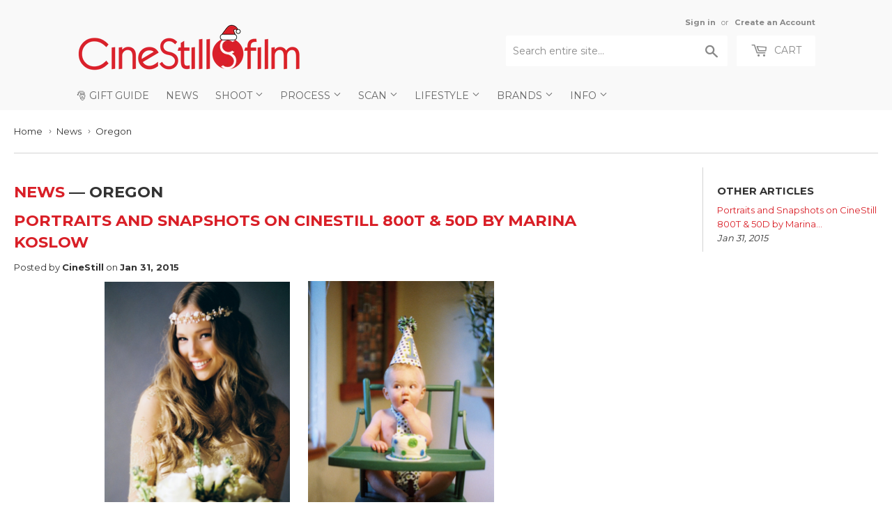

--- FILE ---
content_type: text/html; charset=utf-8
request_url: https://cinestillfilm.com/blogs/news/tagged/oregon
body_size: 19523
content:
<!doctype html>
<!--[if lt IE 7]><html class="no-js lt-ie9 lt-ie8 lt-ie7" lang="en"> <![endif]-->
<!--[if IE 7]><html class="no-js lt-ie9 lt-ie8" lang="en"> <![endif]-->
<!--[if IE 8]><html class="no-js lt-ie9" lang="en"> <![endif]-->
<!--[if IE 9 ]><html class="ie9 no-js"> <![endif]-->
<!--[if (gt IE 9)|!(IE)]><!--> <html class="no-touch no-js"> <!--<![endif]-->
<head>




<!-- Hyperspeed:108860 -->

<script>window.HS_JS_OVERRIDES = [{'match': 'klaviyo', 'method': 'ON_ACTION'}, {'match': 'codeblackbelt', 'method': 'ON_ACTION'}, {'match': 'tidio', 'method': 'ON_ACTION'}, {'match': 'chatra', 'method': 'ON_ACTION'}, {'match': 'gorgias', 'method': 'ON_ACTION'}, {'match': 'zdassets', 'method': 'ON_ACTION'}, {'match': 'omappapi', 'method': 'ON_ACTION'}, {'match': 'foursixty', 'method': 'ON_ACTION'}, {'match': 'shopify_pay', 'method': 'ON_ACTION'}, {'match': 'shopifycloud/shopify/assets/storefront/features', 'method': 'ON_ACTION'}, {'match': 'shopifycloud/shopify/assets/storefront/load_feature', 'method': 'ON_ACTION'}, {'match': 'shopifycloud/storefront-recaptch', 'method': 'ON_ACTION'}];</script>


<link rel="preload" href="//cdnjs.cloudflare.com/ajax/libs/html5shiv/3.7.2/html5shiv.min.js" as="script">
<link rel="preload" href="//ajax.googleapis.com/ajax/libs/jquery/1.11.0/jquery.min.js" as="script">
<link rel="preload" href="https://shopifyorderlimits.s3.amazonaws.com/limits/cinestill.myshopify.com?v=89c&r=20220331212013&shop=cinestill.myshopify.com" as="script">
<link rel="preload" href="//cinestillfilm.com/cdn/shop/t/65/assets/respond.min.js?v=22586450570484106741753597430" as="script">
<link rel="preload" href="https://static.zdassets.com/ekr/snippet.js?key=cc2e12f1-5198-497c-af65-92d4359d30fb" as="script">
<link rel="preload" href="//cinestillfilm.com/cdn/shop/t/65/assets/theme.js?v=129270392884858564361753597430" as="script">
<link rel="preload" href="//cinestillfilm.com/cdn/shop/t/65/assets/vendor.js?v=77006336269012142731753597430" as="script">
<link rel="preload" href="//cinestillfilm.com/cdn/shop/t/65/assets/match-media.min.js?v=145357762327120078991753597430" as="script">
<script>window.HS_SCRIPTS_WHITELIST=window.HS_SCRIPTS_WHITELIST||[/fs.embed/];</script><script src="//cinestillfilm.com/cdn/shop/t/65/assets/hyperscripts.min.js?v=85366215786991791151753597430"></script><script hs-ignore>(function(){function unblockScripts(){if(window.hyperscripts){window.hyperscripts.unblock();}
window.removeEventListener('load',unblockScripts);}
window.addEventListener('load',unblockScripts,{once:true});})();</script>

<!-- Lazyload + Responsive Images-->
<script defer src="//cinestillfilm.com/cdn/shop/t/65/assets/hs-lazysizes.min.js?v=3892520330837622251753597430"></script>

<script defer src="//cinestillfilm.com/cdn/shop/t/65/assets/hs-image-change.min.js?v=111603181540343972631753597430"></script>
<link rel="stylesheet" href="//cinestillfilm.com/cdn/shop/t/65/assets/hyperspeed.css?v=157208600979694062561753597430" media="print" onload="this.media='all'; this.onload = null">
<!-- Third party app optimization -->
<!-- Is an app not updating? Just click Rebuild Cache in Hyperspeed. -->
<!-- Or, stop caching the app by clicking View Details on App Caching in your Theme Optimization settings. -->
<script hs-ignore>(function(){var hsUrls=[{"original_url":"https://static.cdn.printful.com/static/js/external/shopify-product-customizer.js?v=0.25&shop=cinestill.myshopify.com","url":"https://static.cdn.printful.com/static/js/external/shopify-product-customizer.js?v=0.25&shop=cinestill.myshopify.com","load_method":"ON_ACTION","pages":["HOME","COLLECTIONS","PRODUCT","CART","OTHER"]},{"original_url":"https://s3-us-west-2.amazonaws.com/da-restock/da-restock.js?shop=cinestill.myshopify.com","url":"//cinestillfilm.com/cdn/shop/t/65/assets/da-restock.js?shop=cinestill.myshopify.com&hs_version=1","load_method":"ON_ACTION","pages":["HOME","COLLECTIONS","PRODUCT","CART","OTHER"]},{"original_url":"https://chimpstatic.com/mcjs-connected/js/users/e1fbb05187bde7c6deadc8879/ee410d9a12cc1e5721c13c4db.js?shop=cinestill.myshopify.com","url":"//cinestillfilm.com/cdn/shop/t/65/assets/ee410d9a12cc1e5721c13c4db.js?shop=cinestill.myshopify.com&hs_version=1","load_method":"ON_ACTION","pages":["HOME","COLLECTIONS","PRODUCT","CART","OTHER"]},{"original_url":"https://cdn.hextom.com/js/freeshippingbar.js?shop=cinestill.myshopify.com","url":"//cinestillfilm.com/cdn/shop/t/65/assets/freeshippingbar.js?shop=cinestill.myshopify.com&hs_version=1","load_method":"ON_ACTION","pages":["HOME","COLLECTIONS","PRODUCT","CART","OTHER"]},{"original_url":"https://shopifyorderlimits.s3.amazonaws.com/limits/load.js?shop=cinestill.myshopify.com","url":"//cinestillfilm.com/cdn/shop/t/65/assets/load.js?shop=cinestill.myshopify.com&hs_version=1","load_method":"ON_ACTION","pages":["HOME","COLLECTIONS","PRODUCT","CART","OTHER"]},{"original_url":"https://cdn.hextom.com/js/quickannouncementbar.js?shop=cinestill.myshopify.com","url":"//cinestillfilm.com/cdn/shop/t/65/assets/quickannouncementbar.js?shop=cinestill.myshopify.com&hs_version=2","load_method":"ON_ACTION","pages":["HOME","COLLECTIONS","PRODUCT","CART","OTHER"]}];var insertBeforeBackup=Node.prototype.insertBefore;var currentPageType=getPageType();var updatedTs=1655490145899;function getPageType(){var currentPage="blog";if(currentPage==='index'){return'HOME';}else if(currentPage==='collection'){return'COLLECTIONS';}else if(currentPage==='product'){return'PRODUCT';}else if(currentPage==='cart'){return'CART';}else{return'OTHER';}}
function isWhitelistedPage(script){return script.pages.includes(currentPageType);}
function getCachedScriptUrl(url){var result=hsUrls.find(function(el){var compareUrl=el.original_url;if(url.substring(0,6)==="https:"&&el.original_url.substring(0,2)==="//"){compareUrl="https:"+el.original_url;}
return url==compareUrl;});return result;}
function loadScript(scriptInfo){if(isWhitelistedPage(scriptInfo)){var s=document.createElement('script');s.type='text/javascript';s.async=true;s.src=scriptInfo.url;var x=document.getElementsByTagName('script')[0];insertBeforeBackup.apply(x.parentNode,[s,x]);}}
function hyperLoadOnScroll(){hsUrls.filter(function(url){return url.load_method==='ON_SCROLL';}).forEach(function(scriptInfo){loadScript(scriptInfo)})
if(window.detachEvent){window.detachEvent('scroll',hyperLoadOnScroll);}else{window.removeEventListener('scroll',hyperLoadOnScroll);}}
var userEvents={touch:["touchmove","touchend"],mouse:["mousemove","click","keydown","scroll"]};function isTouch(){var touchIdentifiers=" -webkit- -moz- -o- -ms- ".split(" ");if("ontouchstart"in window||window.DocumentTouch&&document instanceof DocumentTouch){return true;}
var query=["(",touchIdentifiers.join("touch-enabled),("),"hsterminal",")"].join("");return window.matchMedia(query).matches;}
var actionEvents=isTouch()?userEvents.touch:userEvents.mouse;function loadOnUserAction(){hsUrls.filter(function(url){return url.load_method==='ON_ACTION';}).forEach(function(scriptInfo){loadScript(scriptInfo)})
actionEvents.forEach(function(userEvent){document.removeEventListener(userEvent,loadOnUserAction);});}
function enableCaching(){return(Date.now()-86400000)<updatedTs}
if(enableCaching()){Node.prototype.insertBefore=function(newNode,refNode){if(newNode.type!=="text/javascript"&&newNode.type!=="application/javascript"&&newNode.type!=="application/ecmascript"){return insertBeforeBackup.apply(this,arguments);}
var scriptInfo=getCachedScriptUrl(newNode.src);if(!scriptInfo){return insertBeforeBackup.apply(this,arguments);}
if(isWhitelistedPage(scriptInfo)&&scriptInfo.load_method!=='ON_SCROLL'&&scriptInfo.load_method!=='ON_ACTION'){var s=document.createElement('script');s.type='text/javascript';s.async=true;s.src=scriptInfo.url;insertBeforeBackup.apply(this,[s,refNode]);}}
if(window.attachEvent){window.attachEvent('scroll',hyperLoadOnScroll);}else{window.addEventListener('scroll',hyperLoadOnScroll);}
actionEvents.forEach(function(userEvent){document.addEventListener(userEvent,loadOnUserAction);});}})();</script>

<!-- instant.load -->
<script defer src="//cinestillfilm.com/cdn/shop/t/65/assets/hs-instantload.min.js?v=123053109237140306481753597430"></script>

<!-- defer JS until action -->
<script async src="//cinestillfilm.com/cdn/shop/t/65/assets/hs-script-loader.min.js?v=24912448706018637961753597430"></script>




  <meta name="google-site-verification" content="S6L1QOSpPgG16C2vHvel56-WZjYRVZ0jLta_n3d2m98" />

  
  <!-- Basic page needs ================================================== -->
  <meta charset="utf-8">
  <meta http-equiv="X-UA-Compatible" content="IE=edge,chrome=1">
  
    
    <link rel="shortcut icon" href="//cinestillfilm.com/cdn/shop/files/favicon_0963ab22-04b0-475f-989f-a726e5578f9b_32x32.png?v=1621981041" type="image/png" />
    
  

  <!-- Title and description ================================================== -->
  <title>
    
    News &ndash; Tagged &quot;Oregon&quot; &ndash; CineStill Film
 	
  </title>


  

  <!-- Product meta ================================================== -->
    



<meta property="og:site_name" content="CineStill Film">
<meta property="og:url" content="https://cinestillfilm.com/blogs/news/tagged/oregon">
<meta property="og:title" content="News">
<meta property="og:type" content="website">
<meta property="og:description" content="CineStill's primary purpose is to fuel the analog film renaissance, by demystifying the photographic process (simplify, educate, inspire, and equip) and securing the continued production and availability of essential analog photography materials and services.">
    



    

  <meta name="twitter:site" content="@cinestillfilm">


  <meta name="twitter:card" content="summary">

<meta name="twitter:title" content="News">
<meta name="twitter:description" content="CineStill's primary purpose is to fuel the analog film renaissance, by demystifying the photographic process (simplify, educate, inspire, and equip) and securing the continued production and availability of essential analog photography materials and services.">
    


  <!-- Helpers ================================================== -->
  
    <link rel="canonical" href="https://cinestillfilm.com/blogs/news/tagged/oregon">
  
    <meta name="viewport" content="width=device-width,initial-scale=1">
  

  <!-- CSS ================================================== -->
<style>
    .navlogo {
      display: none;
  }
</style>
 
  
  
  
  <link href="//fonts.googleapis.com/css?family=Montserrat:400,700" rel="stylesheet" type="text/css" media="all" />


  


  


  

  
  
<link rel="stylesheet"  href="//cinestillfilm.com/cdn/shop/t/65/assets/theme.scss.css?v=182368312330025874431765917383&enable_css_minification=1">

  
  



  <!-- Header hook for plugins ================================================== -->

  <script>window.performance && window.performance.mark && window.performance.mark('shopify.content_for_header.start');</script><meta name="google-site-verification" content="S6L1QOSpPgG16C2vHvel56-WZjYRVZ0jLta_n3d2m98">
<meta name="google-site-verification" content="I6BkzotOZSwueYTRZE5N0Jx_nKI5-eIA2Sp_fn1oJoE">
<meta id="shopify-digital-wallet" name="shopify-digital-wallet" content="/3395113/digital_wallets/dialog">
<meta name="shopify-checkout-api-token" content="0558feb0c5d291d6bf4c3435fb2b55fa">
<meta id="in-context-paypal-metadata" data-shop-id="3395113" data-venmo-supported="false" data-environment="production" data-locale="en_US" data-paypal-v4="true" data-currency="USD">
<link rel="alternate" type="application/atom+xml" title="Feed" href="/blogs/news/tagged/oregon.atom" />
<script async="async" src="/checkouts/internal/preloads.js?locale=en-US"></script>
<link rel="preconnect" href="https://shop.app" crossorigin="anonymous">
<script async="async" src="https://shop.app/checkouts/internal/preloads.js?locale=en-US&shop_id=3395113" crossorigin="anonymous"></script>
<script id="apple-pay-shop-capabilities" type="application/json">{"shopId":3395113,"countryCode":"US","currencyCode":"USD","merchantCapabilities":["supports3DS"],"merchantId":"gid:\/\/shopify\/Shop\/3395113","merchantName":"CineStill Film","requiredBillingContactFields":["postalAddress","email","phone"],"requiredShippingContactFields":["postalAddress","email","phone"],"shippingType":"shipping","supportedNetworks":["visa","masterCard","amex","discover","elo","jcb"],"total":{"type":"pending","label":"CineStill Film","amount":"1.00"},"shopifyPaymentsEnabled":true,"supportsSubscriptions":true}</script>
<script id="shopify-features" type="application/json">{"accessToken":"0558feb0c5d291d6bf4c3435fb2b55fa","betas":["rich-media-storefront-analytics"],"domain":"cinestillfilm.com","predictiveSearch":true,"shopId":3395113,"locale":"en"}</script>
<script>var Shopify = Shopify || {};
Shopify.shop = "cinestill.myshopify.com";
Shopify.locale = "en";
Shopify.currency = {"active":"USD","rate":"1.0"};
Shopify.country = "US";
Shopify.theme = {"name":"CineStill4.6 Supply - Campaign","id":144442720428,"schema_name":"Supply","schema_version":"2.0.5","theme_store_id":679,"role":"main"};
Shopify.theme.handle = "null";
Shopify.theme.style = {"id":null,"handle":null};
Shopify.cdnHost = "cinestillfilm.com/cdn";
Shopify.routes = Shopify.routes || {};
Shopify.routes.root = "/";</script>
<script type="module">!function(o){(o.Shopify=o.Shopify||{}).modules=!0}(window);</script>
<script>!function(o){function n(){var o=[];function n(){o.push(Array.prototype.slice.apply(arguments))}return n.q=o,n}var t=o.Shopify=o.Shopify||{};t.loadFeatures=n(),t.autoloadFeatures=n()}(window);</script>
<script>
  window.ShopifyPay = window.ShopifyPay || {};
  window.ShopifyPay.apiHost = "shop.app\/pay";
  window.ShopifyPay.redirectState = null;
</script>
<script id="shop-js-analytics" type="application/json">{"pageType":"blog"}</script>
<script defer="defer" async type="module" src="//cinestillfilm.com/cdn/shopifycloud/shop-js/modules/v2/client.init-shop-cart-sync_DtuiiIyl.en.esm.js"></script>
<script defer="defer" async type="module" src="//cinestillfilm.com/cdn/shopifycloud/shop-js/modules/v2/chunk.common_CUHEfi5Q.esm.js"></script>
<script type="module">
  await import("//cinestillfilm.com/cdn/shopifycloud/shop-js/modules/v2/client.init-shop-cart-sync_DtuiiIyl.en.esm.js");
await import("//cinestillfilm.com/cdn/shopifycloud/shop-js/modules/v2/chunk.common_CUHEfi5Q.esm.js");

  window.Shopify.SignInWithShop?.initShopCartSync?.({"fedCMEnabled":true,"windoidEnabled":true});

</script>
<script>
  window.Shopify = window.Shopify || {};
  if (!window.Shopify.featureAssets) window.Shopify.featureAssets = {};
  window.Shopify.featureAssets['shop-js'] = {"shop-cart-sync":["modules/v2/client.shop-cart-sync_DFoTY42P.en.esm.js","modules/v2/chunk.common_CUHEfi5Q.esm.js"],"init-fed-cm":["modules/v2/client.init-fed-cm_D2UNy1i2.en.esm.js","modules/v2/chunk.common_CUHEfi5Q.esm.js"],"init-shop-email-lookup-coordinator":["modules/v2/client.init-shop-email-lookup-coordinator_BQEe2rDt.en.esm.js","modules/v2/chunk.common_CUHEfi5Q.esm.js"],"shop-cash-offers":["modules/v2/client.shop-cash-offers_3CTtReFF.en.esm.js","modules/v2/chunk.common_CUHEfi5Q.esm.js","modules/v2/chunk.modal_BewljZkx.esm.js"],"shop-button":["modules/v2/client.shop-button_C6oxCjDL.en.esm.js","modules/v2/chunk.common_CUHEfi5Q.esm.js"],"init-windoid":["modules/v2/client.init-windoid_5pix8xhK.en.esm.js","modules/v2/chunk.common_CUHEfi5Q.esm.js"],"avatar":["modules/v2/client.avatar_BTnouDA3.en.esm.js"],"init-shop-cart-sync":["modules/v2/client.init-shop-cart-sync_DtuiiIyl.en.esm.js","modules/v2/chunk.common_CUHEfi5Q.esm.js"],"shop-toast-manager":["modules/v2/client.shop-toast-manager_BYv_8cH1.en.esm.js","modules/v2/chunk.common_CUHEfi5Q.esm.js"],"pay-button":["modules/v2/client.pay-button_FnF9EIkY.en.esm.js","modules/v2/chunk.common_CUHEfi5Q.esm.js"],"shop-login-button":["modules/v2/client.shop-login-button_CH1KUpOf.en.esm.js","modules/v2/chunk.common_CUHEfi5Q.esm.js","modules/v2/chunk.modal_BewljZkx.esm.js"],"init-customer-accounts-sign-up":["modules/v2/client.init-customer-accounts-sign-up_aj7QGgYS.en.esm.js","modules/v2/client.shop-login-button_CH1KUpOf.en.esm.js","modules/v2/chunk.common_CUHEfi5Q.esm.js","modules/v2/chunk.modal_BewljZkx.esm.js"],"init-shop-for-new-customer-accounts":["modules/v2/client.init-shop-for-new-customer-accounts_NbnYRf_7.en.esm.js","modules/v2/client.shop-login-button_CH1KUpOf.en.esm.js","modules/v2/chunk.common_CUHEfi5Q.esm.js","modules/v2/chunk.modal_BewljZkx.esm.js"],"init-customer-accounts":["modules/v2/client.init-customer-accounts_ppedhqCH.en.esm.js","modules/v2/client.shop-login-button_CH1KUpOf.en.esm.js","modules/v2/chunk.common_CUHEfi5Q.esm.js","modules/v2/chunk.modal_BewljZkx.esm.js"],"shop-follow-button":["modules/v2/client.shop-follow-button_CMIBBa6u.en.esm.js","modules/v2/chunk.common_CUHEfi5Q.esm.js","modules/v2/chunk.modal_BewljZkx.esm.js"],"lead-capture":["modules/v2/client.lead-capture_But0hIyf.en.esm.js","modules/v2/chunk.common_CUHEfi5Q.esm.js","modules/v2/chunk.modal_BewljZkx.esm.js"],"checkout-modal":["modules/v2/client.checkout-modal_BBxc70dQ.en.esm.js","modules/v2/chunk.common_CUHEfi5Q.esm.js","modules/v2/chunk.modal_BewljZkx.esm.js"],"shop-login":["modules/v2/client.shop-login_hM3Q17Kl.en.esm.js","modules/v2/chunk.common_CUHEfi5Q.esm.js","modules/v2/chunk.modal_BewljZkx.esm.js"],"payment-terms":["modules/v2/client.payment-terms_CAtGlQYS.en.esm.js","modules/v2/chunk.common_CUHEfi5Q.esm.js","modules/v2/chunk.modal_BewljZkx.esm.js"]};
</script>
<script>(function() {
  var isLoaded = false;
  function asyncLoad() {
    if (isLoaded) return;
    isLoaded = true;
    var urls = ["https:\/\/s3-us-west-2.amazonaws.com\/da-restock\/da-restock.js?shop=cinestill.myshopify.com","https:\/\/chimpstatic.com\/mcjs-connected\/js\/users\/e1fbb05187bde7c6deadc8879\/ee410d9a12cc1e5721c13c4db.js?shop=cinestill.myshopify.com","\/\/cdn.shopify.com\/proxy\/0eea193f4d9ce70c9975780ef719dd452799af279168d66a84b643cab7bd6fa6\/static.cdn.printful.com\/static\/js\/external\/shopify-product-customizer.js?v=0.28\u0026shop=cinestill.myshopify.com\u0026sp-cache-control=cHVibGljLCBtYXgtYWdlPTkwMA","https:\/\/cdn.hextom.com\/js\/freeshippingbar.js?shop=cinestill.myshopify.com","https:\/\/cdn.hextom.com\/js\/quickannouncementbar.js?shop=cinestill.myshopify.com"];
    for (var i = 0; i < urls.length; i++) {
      var s = document.createElement('script');
      s.type = 'text/javascript';
      s.async = true;
      s.src = urls[i];
      var x = document.getElementsByTagName('script')[0];
      x.parentNode.insertBefore(s, x);
    }
  };
  if(window.attachEvent) {
    window.attachEvent('onload', asyncLoad);
  } else {
    window.addEventListener('load', asyncLoad, false);
  }
})();</script>
<script id="__st">var __st={"a":3395113,"offset":-28800,"reqid":"9dd57492-eb86-4b70-aa6b-f2a097d480a6-1766479259","pageurl":"cinestillfilm.com\/blogs\/news\/tagged\/oregon","s":"blogs-5054213","u":"c383fd00ed49","p":"blog","rtyp":"blog","rid":5054213};</script>
<script>window.ShopifyPaypalV4VisibilityTracking = true;</script>
<script id="captcha-bootstrap">!function(){'use strict';const t='contact',e='account',n='new_comment',o=[[t,t],['blogs',n],['comments',n],[t,'customer']],c=[[e,'customer_login'],[e,'guest_login'],[e,'recover_customer_password'],[e,'create_customer']],r=t=>t.map((([t,e])=>`form[action*='/${t}']:not([data-nocaptcha='true']) input[name='form_type'][value='${e}']`)).join(','),a=t=>()=>t?[...document.querySelectorAll(t)].map((t=>t.form)):[];function s(){const t=[...o],e=r(t);return a(e)}const i='password',u='form_key',d=['recaptcha-v3-token','g-recaptcha-response','h-captcha-response',i],f=()=>{try{return window.sessionStorage}catch{return}},m='__shopify_v',_=t=>t.elements[u];function p(t,e,n=!1){try{const o=window.sessionStorage,c=JSON.parse(o.getItem(e)),{data:r}=function(t){const{data:e,action:n}=t;return t[m]||n?{data:e,action:n}:{data:t,action:n}}(c);for(const[e,n]of Object.entries(r))t.elements[e]&&(t.elements[e].value=n);n&&o.removeItem(e)}catch(o){console.error('form repopulation failed',{error:o})}}const l='form_type',E='cptcha';function T(t){t.dataset[E]=!0}const w=window,h=w.document,L='Shopify',v='ce_forms',y='captcha';let A=!1;((t,e)=>{const n=(g='f06e6c50-85a8-45c8-87d0-21a2b65856fe',I='https://cdn.shopify.com/shopifycloud/storefront-forms-hcaptcha/ce_storefront_forms_captcha_hcaptcha.v1.5.2.iife.js',D={infoText:'Protected by hCaptcha',privacyText:'Privacy',termsText:'Terms'},(t,e,n)=>{const o=w[L][v],c=o.bindForm;if(c)return c(t,g,e,D).then(n);var r;o.q.push([[t,g,e,D],n]),r=I,A||(h.body.append(Object.assign(h.createElement('script'),{id:'captcha-provider',async:!0,src:r})),A=!0)});var g,I,D;w[L]=w[L]||{},w[L][v]=w[L][v]||{},w[L][v].q=[],w[L][y]=w[L][y]||{},w[L][y].protect=function(t,e){n(t,void 0,e),T(t)},Object.freeze(w[L][y]),function(t,e,n,w,h,L){const[v,y,A,g]=function(t,e,n){const i=e?o:[],u=t?c:[],d=[...i,...u],f=r(d),m=r(i),_=r(d.filter((([t,e])=>n.includes(e))));return[a(f),a(m),a(_),s()]}(w,h,L),I=t=>{const e=t.target;return e instanceof HTMLFormElement?e:e&&e.form},D=t=>v().includes(t);t.addEventListener('submit',(t=>{const e=I(t);if(!e)return;const n=D(e)&&!e.dataset.hcaptchaBound&&!e.dataset.recaptchaBound,o=_(e),c=g().includes(e)&&(!o||!o.value);(n||c)&&t.preventDefault(),c&&!n&&(function(t){try{if(!f())return;!function(t){const e=f();if(!e)return;const n=_(t);if(!n)return;const o=n.value;o&&e.removeItem(o)}(t);const e=Array.from(Array(32),(()=>Math.random().toString(36)[2])).join('');!function(t,e){_(t)||t.append(Object.assign(document.createElement('input'),{type:'hidden',name:u})),t.elements[u].value=e}(t,e),function(t,e){const n=f();if(!n)return;const o=[...t.querySelectorAll(`input[type='${i}']`)].map((({name:t})=>t)),c=[...d,...o],r={};for(const[a,s]of new FormData(t).entries())c.includes(a)||(r[a]=s);n.setItem(e,JSON.stringify({[m]:1,action:t.action,data:r}))}(t,e)}catch(e){console.error('failed to persist form',e)}}(e),e.submit())}));const S=(t,e)=>{t&&!t.dataset[E]&&(n(t,e.some((e=>e===t))),T(t))};for(const o of['focusin','change'])t.addEventListener(o,(t=>{const e=I(t);D(e)&&S(e,y())}));const B=e.get('form_key'),M=e.get(l),P=B&&M;t.addEventListener('DOMContentLoaded',(()=>{const t=y();if(P)for(const e of t)e.elements[l].value===M&&p(e,B);[...new Set([...A(),...v().filter((t=>'true'===t.dataset.shopifyCaptcha))])].forEach((e=>S(e,t)))}))}(h,new URLSearchParams(w.location.search),n,t,e,['guest_login'])})(!0,!0)}();</script>
<script integrity="sha256-4kQ18oKyAcykRKYeNunJcIwy7WH5gtpwJnB7kiuLZ1E=" data-source-attribution="shopify.loadfeatures" defer="defer" src="//cinestillfilm.com/cdn/shopifycloud/storefront/assets/storefront/load_feature-a0a9edcb.js" crossorigin="anonymous"></script>
<script crossorigin="anonymous" defer="defer" src="//cinestillfilm.com/cdn/shopifycloud/storefront/assets/shopify_pay/storefront-65b4c6d7.js?v=20250812"></script>
<script data-source-attribution="shopify.dynamic_checkout.dynamic.init">var Shopify=Shopify||{};Shopify.PaymentButton=Shopify.PaymentButton||{isStorefrontPortableWallets:!0,init:function(){window.Shopify.PaymentButton.init=function(){};var t=document.createElement("script");t.src="https://cinestillfilm.com/cdn/shopifycloud/portable-wallets/latest/portable-wallets.en.js",t.type="module",document.head.appendChild(t)}};
</script>
<script data-source-attribution="shopify.dynamic_checkout.buyer_consent">
  function portableWalletsHideBuyerConsent(e){var t=document.getElementById("shopify-buyer-consent"),n=document.getElementById("shopify-subscription-policy-button");t&&n&&(t.classList.add("hidden"),t.setAttribute("aria-hidden","true"),n.removeEventListener("click",e))}function portableWalletsShowBuyerConsent(e){var t=document.getElementById("shopify-buyer-consent"),n=document.getElementById("shopify-subscription-policy-button");t&&n&&(t.classList.remove("hidden"),t.removeAttribute("aria-hidden"),n.addEventListener("click",e))}window.Shopify?.PaymentButton&&(window.Shopify.PaymentButton.hideBuyerConsent=portableWalletsHideBuyerConsent,window.Shopify.PaymentButton.showBuyerConsent=portableWalletsShowBuyerConsent);
</script>
<script data-source-attribution="shopify.dynamic_checkout.cart.bootstrap">document.addEventListener("DOMContentLoaded",(function(){function t(){return document.querySelector("shopify-accelerated-checkout-cart, shopify-accelerated-checkout")}if(t())Shopify.PaymentButton.init();else{new MutationObserver((function(e,n){t()&&(Shopify.PaymentButton.init(),n.disconnect())})).observe(document.body,{childList:!0,subtree:!0})}}));
</script>
<script id='scb4127' type='text/javascript' async='' src='https://cinestillfilm.com/cdn/shopifycloud/privacy-banner/storefront-banner.js'></script><link id="shopify-accelerated-checkout-styles" rel="stylesheet" media="screen" href="https://cinestillfilm.com/cdn/shopifycloud/portable-wallets/latest/accelerated-checkout-backwards-compat.css" crossorigin="anonymous">
<style id="shopify-accelerated-checkout-cart">
        #shopify-buyer-consent {
  margin-top: 1em;
  display: inline-block;
  width: 100%;
}

#shopify-buyer-consent.hidden {
  display: none;
}

#shopify-subscription-policy-button {
  background: none;
  border: none;
  padding: 0;
  text-decoration: underline;
  font-size: inherit;
  cursor: pointer;
}

#shopify-subscription-policy-button::before {
  box-shadow: none;
}

      </style>

<script>window.performance && window.performance.mark && window.performance.mark('shopify.content_for_header.end');</script>
    

  <!-- OrderLogic checkout restrictions ========================================= -->
  <script>
DEBUG_KEY = "__olDebug";

if (typeof olCreateCookie == 'undefined') {
    var olCreateCookie = function (name, value, days) {
        if (days) {
            var date = new Date();
            date.setTime(date.getTime() + (days * 24 * 60 * 60 * 1000));
            var expires = "; expires=" + date.toGMTString();
        }
        else var expires = "";
        document.cookie = name + "=" + JSON.stringify(value) + expires + "; path=/";
    };
}

if (typeof olReadCookie == 'undefined') {
    var olReadCookie = function (name) {
        var nameEQ = name + "=";
        var ca = document.cookie.split(';');
        // the cookie is being created, there is a problem with the following logic matching the name
        for (var i = 0; i < ca.length; i++) {
            var c = ca[i];
            while (c.charAt(0) == ' ') c = c.substring(1, c.length);
            if (c.indexOf(nameEQ) == 0) return JSON.parse(c.substring(nameEQ.length, c.length));
        }
        return;
    };
}

if (typeof getOlCacheBuster == 'undefined') {
    var getOlCacheBuster = function() {
        if ( typeof getOlCacheBuster.olCacheBuster == 'undefined') {
            scriptsArray = document.getElementsByTagName("script");
            for (var i=0; i<scriptsArray.length; i++) {
                cacheBusterArray = scriptsArray[i].innerHTML.match(/orderlogicapp.com\\\/embedded_js\\\/production_base.js\?(\d+)/);
                if (cacheBusterArray == null) {
                    cacheBusterArray = scriptsArray[i].src.match(/orderlogicapp.com\/embedded_js\/production_base.js\?(\d+)/);
                }
                if (cacheBusterArray != null) {
                    getOlCacheBuster.olCacheBuster = cacheBusterArray[1];
                    break;
                }
            }
        }
        return getOlCacheBuster.olCacheBuster;
    }
}

if (typeof ol_hostname == 'undefined') {
    var ol_hostname = 'www.orderlogicapp.com';
    var ol_debug = olReadCookie(DEBUG_KEY);
    if (window.location.search.replace("?", "").substring(0, 7) == 'olDebug') {
        ol_debug = window.location.search.replace("?olDebug=", "");
        if (ol_debug == 'false') ol_debug = false;
        olCreateCookie(DEBUG_KEY, ol_debug, null);
    }
    if (ol_debug) {
        ol_debug = ol_debug == 'true' ? 'dev.orderlogicapp.com' : ol_debug;
    }
}

var ol_cachebuster = getOlCacheBuster();
if (( typeof ol_cachebuster != 'undefined') || (ol_debug)) {
    if (typeof ol_script == 'undefined') {
        var ol_script = document.createElement('script');
        ol_script.type = 'text/javascript';
        ol_script.async = true;
        ol_script.src = "https://" + (ol_debug ? ol_debug : ol_hostname) + "/embedded_js/store.js?" + ol_cachebuster;
        document.head.appendChild(ol_script);
    }
}


olProductData = { 
}
</script>


  

<!--[if lt IE 9]>
<script src="//cdnjs.cloudflare.com/ajax/libs/html5shiv/3.7.2/html5shiv.min.js" type="hyperscript/defer-load"></script>
<script src="//cinestillfilm.com/cdn/shop/t/65/assets/respond.min.js?v=22586450570484106741753597430" type="hyperscript/defer-load"></script>
<link href="//cinestillfilm.com/cdn/shop/t/65/assets/respond-proxy.html" id="respond-proxy" rel="respond-proxy" />
<link href="//cinestillfilm.com/search?q=7a3d2f3d864c4f9f7e62d8bd49a3420e" id="respond-redirect" rel="respond-redirect" />
<script src="//cinestillfilm.com/search?q=7a3d2f3d864c4f9f7e62d8bd49a3420e" type="hyperscript/defer-load"></script>
<![endif]-->
<!--[if (lte IE 9) ]><script src="//cinestillfilm.com/cdn/shop/t/65/assets/match-media.min.js?v=145357762327120078991753597430" type="hyperscript/defer-load"></script><![endif]-->


  
  

  <script src="//ajax.googleapis.com/ajax/libs/jquery/1.11.0/jquery.min.js" type="hyperscript/defer-load"></script>


  <!--[if (gt IE 9)|!(IE)]><!--><script defer="" src="//cinestillfilm.com/cdn/shop/t/65/assets/vendor.js?v=77006336269012142731753597430" type="hyperscript/defer-load"></script><!--<![endif]-->
  <!--[if lte IE 9]><script src="//cinestillfilm.com/cdn/shop/t/65/assets/vendor.js?v=77006336269012142731753597430" type="hyperscript/defer-load"></script><![endif]-->

  <!--[if (gt IE 9)|!(IE)]><!--><script async="" src="//cinestillfilm.com/cdn/shop/t/65/assets/theme.js?v=129270392884858564361753597430" type="hyperscript/defer-load"></script><!--<![endif]-->
  <!--[if lte IE 9]><script async="" src="//cinestillfilm.com/cdn/shop/t/65/assets/theme.js?v=129270392884858564361753597430" type="hyperscript/defer-load"></script><![endif]-->


  
  



<!-- BEGIN app block: shopify://apps/minmaxify-order-limits/blocks/app-embed-block/3acfba32-89f3-4377-ae20-cbb9abc48475 --><script type="text/javascript">minMaxifyContext={customer: { id:null, tags:null}}</script> <script type="text/javascript" src="https://limits.minmaxify.com/cinestill.myshopify.com?v=139a&r=20251118213753"></script>

<!-- END app block --><meta property="og:image" content="https://cdn.shopify.com/s/files/1/0339/5113/files/CS-Collage_2400x1256_samples-dark_badge.jpg?v=1749236415" />
<meta property="og:image:secure_url" content="https://cdn.shopify.com/s/files/1/0339/5113/files/CS-Collage_2400x1256_samples-dark_badge.jpg?v=1749236415" />
<meta property="og:image:width" content="2400" />
<meta property="og:image:height" content="1256" />
<link href="https://monorail-edge.shopifysvc.com" rel="dns-prefetch">
<script>(function(){if ("sendBeacon" in navigator && "performance" in window) {try {var session_token_from_headers = performance.getEntriesByType('navigation')[0].serverTiming.find(x => x.name == '_s').description;} catch {var session_token_from_headers = undefined;}var session_cookie_matches = document.cookie.match(/_shopify_s=([^;]*)/);var session_token_from_cookie = session_cookie_matches && session_cookie_matches.length === 2 ? session_cookie_matches[1] : "";var session_token = session_token_from_headers || session_token_from_cookie || "";function handle_abandonment_event(e) {var entries = performance.getEntries().filter(function(entry) {return /monorail-edge.shopifysvc.com/.test(entry.name);});if (!window.abandonment_tracked && entries.length === 0) {window.abandonment_tracked = true;var currentMs = Date.now();var navigation_start = performance.timing.navigationStart;var payload = {shop_id: 3395113,url: window.location.href,navigation_start,duration: currentMs - navigation_start,session_token,page_type: "blog"};window.navigator.sendBeacon("https://monorail-edge.shopifysvc.com/v1/produce", JSON.stringify({schema_id: "online_store_buyer_site_abandonment/1.1",payload: payload,metadata: {event_created_at_ms: currentMs,event_sent_at_ms: currentMs}}));}}window.addEventListener('pagehide', handle_abandonment_event);}}());</script>
<script id="web-pixels-manager-setup">(function e(e,d,r,n,o){if(void 0===o&&(o={}),!Boolean(null===(a=null===(i=window.Shopify)||void 0===i?void 0:i.analytics)||void 0===a?void 0:a.replayQueue)){var i,a;window.Shopify=window.Shopify||{};var t=window.Shopify;t.analytics=t.analytics||{};var s=t.analytics;s.replayQueue=[],s.publish=function(e,d,r){return s.replayQueue.push([e,d,r]),!0};try{self.performance.mark("wpm:start")}catch(e){}var l=function(){var e={modern:/Edge?\/(1{2}[4-9]|1[2-9]\d|[2-9]\d{2}|\d{4,})\.\d+(\.\d+|)|Firefox\/(1{2}[4-9]|1[2-9]\d|[2-9]\d{2}|\d{4,})\.\d+(\.\d+|)|Chrom(ium|e)\/(9{2}|\d{3,})\.\d+(\.\d+|)|(Maci|X1{2}).+ Version\/(15\.\d+|(1[6-9]|[2-9]\d|\d{3,})\.\d+)([,.]\d+|)( \(\w+\)|)( Mobile\/\w+|) Safari\/|Chrome.+OPR\/(9{2}|\d{3,})\.\d+\.\d+|(CPU[ +]OS|iPhone[ +]OS|CPU[ +]iPhone|CPU IPhone OS|CPU iPad OS)[ +]+(15[._]\d+|(1[6-9]|[2-9]\d|\d{3,})[._]\d+)([._]\d+|)|Android:?[ /-](13[3-9]|1[4-9]\d|[2-9]\d{2}|\d{4,})(\.\d+|)(\.\d+|)|Android.+Firefox\/(13[5-9]|1[4-9]\d|[2-9]\d{2}|\d{4,})\.\d+(\.\d+|)|Android.+Chrom(ium|e)\/(13[3-9]|1[4-9]\d|[2-9]\d{2}|\d{4,})\.\d+(\.\d+|)|SamsungBrowser\/([2-9]\d|\d{3,})\.\d+/,legacy:/Edge?\/(1[6-9]|[2-9]\d|\d{3,})\.\d+(\.\d+|)|Firefox\/(5[4-9]|[6-9]\d|\d{3,})\.\d+(\.\d+|)|Chrom(ium|e)\/(5[1-9]|[6-9]\d|\d{3,})\.\d+(\.\d+|)([\d.]+$|.*Safari\/(?![\d.]+ Edge\/[\d.]+$))|(Maci|X1{2}).+ Version\/(10\.\d+|(1[1-9]|[2-9]\d|\d{3,})\.\d+)([,.]\d+|)( \(\w+\)|)( Mobile\/\w+|) Safari\/|Chrome.+OPR\/(3[89]|[4-9]\d|\d{3,})\.\d+\.\d+|(CPU[ +]OS|iPhone[ +]OS|CPU[ +]iPhone|CPU IPhone OS|CPU iPad OS)[ +]+(10[._]\d+|(1[1-9]|[2-9]\d|\d{3,})[._]\d+)([._]\d+|)|Android:?[ /-](13[3-9]|1[4-9]\d|[2-9]\d{2}|\d{4,})(\.\d+|)(\.\d+|)|Mobile Safari.+OPR\/([89]\d|\d{3,})\.\d+\.\d+|Android.+Firefox\/(13[5-9]|1[4-9]\d|[2-9]\d{2}|\d{4,})\.\d+(\.\d+|)|Android.+Chrom(ium|e)\/(13[3-9]|1[4-9]\d|[2-9]\d{2}|\d{4,})\.\d+(\.\d+|)|Android.+(UC? ?Browser|UCWEB|U3)[ /]?(15\.([5-9]|\d{2,})|(1[6-9]|[2-9]\d|\d{3,})\.\d+)\.\d+|SamsungBrowser\/(5\.\d+|([6-9]|\d{2,})\.\d+)|Android.+MQ{2}Browser\/(14(\.(9|\d{2,})|)|(1[5-9]|[2-9]\d|\d{3,})(\.\d+|))(\.\d+|)|K[Aa][Ii]OS\/(3\.\d+|([4-9]|\d{2,})\.\d+)(\.\d+|)/},d=e.modern,r=e.legacy,n=navigator.userAgent;return n.match(d)?"modern":n.match(r)?"legacy":"unknown"}(),u="modern"===l?"modern":"legacy",c=(null!=n?n:{modern:"",legacy:""})[u],f=function(e){return[e.baseUrl,"/wpm","/b",e.hashVersion,"modern"===e.buildTarget?"m":"l",".js"].join("")}({baseUrl:d,hashVersion:r,buildTarget:u}),m=function(e){var d=e.version,r=e.bundleTarget,n=e.surface,o=e.pageUrl,i=e.monorailEndpoint;return{emit:function(e){var a=e.status,t=e.errorMsg,s=(new Date).getTime(),l=JSON.stringify({metadata:{event_sent_at_ms:s},events:[{schema_id:"web_pixels_manager_load/3.1",payload:{version:d,bundle_target:r,page_url:o,status:a,surface:n,error_msg:t},metadata:{event_created_at_ms:s}}]});if(!i)return console&&console.warn&&console.warn("[Web Pixels Manager] No Monorail endpoint provided, skipping logging."),!1;try{return self.navigator.sendBeacon.bind(self.navigator)(i,l)}catch(e){}var u=new XMLHttpRequest;try{return u.open("POST",i,!0),u.setRequestHeader("Content-Type","text/plain"),u.send(l),!0}catch(e){return console&&console.warn&&console.warn("[Web Pixels Manager] Got an unhandled error while logging to Monorail."),!1}}}}({version:r,bundleTarget:l,surface:e.surface,pageUrl:self.location.href,monorailEndpoint:e.monorailEndpoint});try{o.browserTarget=l,function(e){var d=e.src,r=e.async,n=void 0===r||r,o=e.onload,i=e.onerror,a=e.sri,t=e.scriptDataAttributes,s=void 0===t?{}:t,l=document.createElement("script"),u=document.querySelector("head"),c=document.querySelector("body");if(l.async=n,l.src=d,a&&(l.integrity=a,l.crossOrigin="anonymous"),s)for(var f in s)if(Object.prototype.hasOwnProperty.call(s,f))try{l.dataset[f]=s[f]}catch(e){}if(o&&l.addEventListener("load",o),i&&l.addEventListener("error",i),u)u.appendChild(l);else{if(!c)throw new Error("Did not find a head or body element to append the script");c.appendChild(l)}}({src:f,async:!0,onload:function(){if(!function(){var e,d;return Boolean(null===(d=null===(e=window.Shopify)||void 0===e?void 0:e.analytics)||void 0===d?void 0:d.initialized)}()){var d=window.webPixelsManager.init(e)||void 0;if(d){var r=window.Shopify.analytics;r.replayQueue.forEach((function(e){var r=e[0],n=e[1],o=e[2];d.publishCustomEvent(r,n,o)})),r.replayQueue=[],r.publish=d.publishCustomEvent,r.visitor=d.visitor,r.initialized=!0}}},onerror:function(){return m.emit({status:"failed",errorMsg:"".concat(f," has failed to load")})},sri:function(e){var d=/^sha384-[A-Za-z0-9+/=]+$/;return"string"==typeof e&&d.test(e)}(c)?c:"",scriptDataAttributes:o}),m.emit({status:"loading"})}catch(e){m.emit({status:"failed",errorMsg:(null==e?void 0:e.message)||"Unknown error"})}}})({shopId: 3395113,storefrontBaseUrl: "https://cinestillfilm.com",extensionsBaseUrl: "https://extensions.shopifycdn.com/cdn/shopifycloud/web-pixels-manager",monorailEndpoint: "https://monorail-edge.shopifysvc.com/unstable/produce_batch",surface: "storefront-renderer",enabledBetaFlags: ["2dca8a86"],webPixelsConfigList: [{"id":"425361580","configuration":"{\"config\":\"{\\\"pixel_id\\\":\\\"G-T0TLBDJKPW\\\",\\\"target_country\\\":\\\"US\\\",\\\"gtag_events\\\":[{\\\"type\\\":\\\"begin_checkout\\\",\\\"action_label\\\":[\\\"G-T0TLBDJKPW\\\",\\\"AW-856178926\\\/c0hWCIuay4QBEO6BoZgD\\\"]},{\\\"type\\\":\\\"search\\\",\\\"action_label\\\":[\\\"G-T0TLBDJKPW\\\",\\\"AW-856178926\\\/K3k-CI6ay4QBEO6BoZgD\\\"]},{\\\"type\\\":\\\"view_item\\\",\\\"action_label\\\":[\\\"G-T0TLBDJKPW\\\",\\\"AW-856178926\\\/N6ceCI2Zy4QBEO6BoZgD\\\",\\\"MC-1NW802VR43\\\"]},{\\\"type\\\":\\\"purchase\\\",\\\"action_label\\\":[\\\"G-T0TLBDJKPW\\\",\\\"AW-856178926\\\/PZAtCIqZy4QBEO6BoZgD\\\",\\\"MC-1NW802VR43\\\"]},{\\\"type\\\":\\\"page_view\\\",\\\"action_label\\\":[\\\"G-T0TLBDJKPW\\\",\\\"AW-856178926\\\/OBkLCIeZy4QBEO6BoZgD\\\",\\\"MC-1NW802VR43\\\"]},{\\\"type\\\":\\\"add_payment_info\\\",\\\"action_label\\\":[\\\"G-T0TLBDJKPW\\\",\\\"AW-856178926\\\/EGCkCJGay4QBEO6BoZgD\\\"]},{\\\"type\\\":\\\"add_to_cart\\\",\\\"action_label\\\":[\\\"G-T0TLBDJKPW\\\",\\\"AW-856178926\\\/2friCIiay4QBEO6BoZgD\\\"]}],\\\"enable_monitoring_mode\\\":false}\"}","eventPayloadVersion":"v1","runtimeContext":"OPEN","scriptVersion":"b2a88bafab3e21179ed38636efcd8a93","type":"APP","apiClientId":1780363,"privacyPurposes":[],"dataSharingAdjustments":{"protectedCustomerApprovalScopes":["read_customer_address","read_customer_email","read_customer_name","read_customer_personal_data","read_customer_phone"]}},{"id":"201261228","configuration":"{\"pixel_id\":\"2384576718298101\",\"pixel_type\":\"facebook_pixel\",\"metaapp_system_user_token\":\"-\"}","eventPayloadVersion":"v1","runtimeContext":"OPEN","scriptVersion":"ca16bc87fe92b6042fbaa3acc2fbdaa6","type":"APP","apiClientId":2329312,"privacyPurposes":["ANALYTICS","MARKETING","SALE_OF_DATA"],"dataSharingAdjustments":{"protectedCustomerApprovalScopes":["read_customer_address","read_customer_email","read_customer_name","read_customer_personal_data","read_customer_phone"]}},{"id":"60817580","configuration":"{\"storeIdentity\":\"cinestill.myshopify.com\",\"baseURL\":\"https:\\\/\\\/api.printful.com\\\/shopify-pixels\"}","eventPayloadVersion":"v1","runtimeContext":"STRICT","scriptVersion":"74f275712857ab41bea9d998dcb2f9da","type":"APP","apiClientId":156624,"privacyPurposes":["ANALYTICS","MARKETING","SALE_OF_DATA"],"dataSharingAdjustments":{"protectedCustomerApprovalScopes":["read_customer_address","read_customer_email","read_customer_name","read_customer_personal_data","read_customer_phone"]}},{"id":"17334444","configuration":"{\"myshopifyDomain\":\"cinestill.myshopify.com\"}","eventPayloadVersion":"v1","runtimeContext":"STRICT","scriptVersion":"23b97d18e2aa74363140dc29c9284e87","type":"APP","apiClientId":2775569,"privacyPurposes":["ANALYTICS","MARKETING","SALE_OF_DATA"],"dataSharingAdjustments":{"protectedCustomerApprovalScopes":["read_customer_address","read_customer_email","read_customer_name","read_customer_phone","read_customer_personal_data"]}},{"id":"shopify-app-pixel","configuration":"{}","eventPayloadVersion":"v1","runtimeContext":"STRICT","scriptVersion":"0450","apiClientId":"shopify-pixel","type":"APP","privacyPurposes":["ANALYTICS","MARKETING"]},{"id":"shopify-custom-pixel","eventPayloadVersion":"v1","runtimeContext":"LAX","scriptVersion":"0450","apiClientId":"shopify-pixel","type":"CUSTOM","privacyPurposes":["ANALYTICS","MARKETING"]}],isMerchantRequest: false,initData: {"shop":{"name":"CineStill Film","paymentSettings":{"currencyCode":"USD"},"myshopifyDomain":"cinestill.myshopify.com","countryCode":"US","storefrontUrl":"https:\/\/cinestillfilm.com"},"customer":null,"cart":null,"checkout":null,"productVariants":[],"purchasingCompany":null},},"https://cinestillfilm.com/cdn","1e666a24w2e65f183p6464de52mb8aad81d",{"modern":"","legacy":""},{"shopId":"3395113","storefrontBaseUrl":"https:\/\/cinestillfilm.com","extensionBaseUrl":"https:\/\/extensions.shopifycdn.com\/cdn\/shopifycloud\/web-pixels-manager","surface":"storefront-renderer","enabledBetaFlags":"[\"2dca8a86\"]","isMerchantRequest":"false","hashVersion":"1e666a24w2e65f183p6464de52mb8aad81d","publish":"custom","events":"[[\"page_viewed\",{}]]"});</script><script>
  window.ShopifyAnalytics = window.ShopifyAnalytics || {};
  window.ShopifyAnalytics.meta = window.ShopifyAnalytics.meta || {};
  window.ShopifyAnalytics.meta.currency = 'USD';
  var meta = {"page":{"pageType":"blog","resourceType":"blog","resourceId":5054213,"requestId":"9dd57492-eb86-4b70-aa6b-f2a097d480a6-1766479259"}};
  for (var attr in meta) {
    window.ShopifyAnalytics.meta[attr] = meta[attr];
  }
</script>
<script class="analytics">
  (function () {
    var customDocumentWrite = function(content) {
      var jquery = null;

      if (window.jQuery) {
        jquery = window.jQuery;
      } else if (window.Checkout && window.Checkout.$) {
        jquery = window.Checkout.$;
      }

      if (jquery) {
        jquery('body').append(content);
      }
    };

    var hasLoggedConversion = function(token) {
      if (token) {
        return document.cookie.indexOf('loggedConversion=' + token) !== -1;
      }
      return false;
    }

    var setCookieIfConversion = function(token) {
      if (token) {
        var twoMonthsFromNow = new Date(Date.now());
        twoMonthsFromNow.setMonth(twoMonthsFromNow.getMonth() + 2);

        document.cookie = 'loggedConversion=' + token + '; expires=' + twoMonthsFromNow;
      }
    }

    var trekkie = window.ShopifyAnalytics.lib = window.trekkie = window.trekkie || [];
    if (trekkie.integrations) {
      return;
    }
    trekkie.methods = [
      'identify',
      'page',
      'ready',
      'track',
      'trackForm',
      'trackLink'
    ];
    trekkie.factory = function(method) {
      return function() {
        var args = Array.prototype.slice.call(arguments);
        args.unshift(method);
        trekkie.push(args);
        return trekkie;
      };
    };
    for (var i = 0; i < trekkie.methods.length; i++) {
      var key = trekkie.methods[i];
      trekkie[key] = trekkie.factory(key);
    }
    trekkie.load = function(config) {
      trekkie.config = config || {};
      trekkie.config.initialDocumentCookie = document.cookie;
      var first = document.getElementsByTagName('script')[0];
      var script = document.createElement('script');
      script.type = 'text/javascript';
      script.onerror = function(e) {
        var scriptFallback = document.createElement('script');
        scriptFallback.type = 'text/javascript';
        scriptFallback.onerror = function(error) {
                var Monorail = {
      produce: function produce(monorailDomain, schemaId, payload) {
        var currentMs = new Date().getTime();
        var event = {
          schema_id: schemaId,
          payload: payload,
          metadata: {
            event_created_at_ms: currentMs,
            event_sent_at_ms: currentMs
          }
        };
        return Monorail.sendRequest("https://" + monorailDomain + "/v1/produce", JSON.stringify(event));
      },
      sendRequest: function sendRequest(endpointUrl, payload) {
        // Try the sendBeacon API
        if (window && window.navigator && typeof window.navigator.sendBeacon === 'function' && typeof window.Blob === 'function' && !Monorail.isIos12()) {
          var blobData = new window.Blob([payload], {
            type: 'text/plain'
          });

          if (window.navigator.sendBeacon(endpointUrl, blobData)) {
            return true;
          } // sendBeacon was not successful

        } // XHR beacon

        var xhr = new XMLHttpRequest();

        try {
          xhr.open('POST', endpointUrl);
          xhr.setRequestHeader('Content-Type', 'text/plain');
          xhr.send(payload);
        } catch (e) {
          console.log(e);
        }

        return false;
      },
      isIos12: function isIos12() {
        return window.navigator.userAgent.lastIndexOf('iPhone; CPU iPhone OS 12_') !== -1 || window.navigator.userAgent.lastIndexOf('iPad; CPU OS 12_') !== -1;
      }
    };
    Monorail.produce('monorail-edge.shopifysvc.com',
      'trekkie_storefront_load_errors/1.1',
      {shop_id: 3395113,
      theme_id: 144442720428,
      app_name: "storefront",
      context_url: window.location.href,
      source_url: "//cinestillfilm.com/cdn/s/trekkie.storefront.8f32c7f0b513e73f3235c26245676203e1209161.min.js"});

        };
        scriptFallback.async = true;
        scriptFallback.src = '//cinestillfilm.com/cdn/s/trekkie.storefront.8f32c7f0b513e73f3235c26245676203e1209161.min.js';
        first.parentNode.insertBefore(scriptFallback, first);
      };
      script.async = true;
      script.src = '//cinestillfilm.com/cdn/s/trekkie.storefront.8f32c7f0b513e73f3235c26245676203e1209161.min.js';
      first.parentNode.insertBefore(script, first);
    };
    trekkie.load(
      {"Trekkie":{"appName":"storefront","development":false,"defaultAttributes":{"shopId":3395113,"isMerchantRequest":null,"themeId":144442720428,"themeCityHash":"8679136728255800809","contentLanguage":"en","currency":"USD","eventMetadataId":"19219d2f-9d98-421e-9ebe-ed07668b050a"},"isServerSideCookieWritingEnabled":true,"monorailRegion":"shop_domain","enabledBetaFlags":["65f19447"]},"Session Attribution":{},"S2S":{"facebookCapiEnabled":true,"source":"trekkie-storefront-renderer","apiClientId":580111}}
    );

    var loaded = false;
    trekkie.ready(function() {
      if (loaded) return;
      loaded = true;

      window.ShopifyAnalytics.lib = window.trekkie;

      var originalDocumentWrite = document.write;
      document.write = customDocumentWrite;
      try { window.ShopifyAnalytics.merchantGoogleAnalytics.call(this); } catch(error) {};
      document.write = originalDocumentWrite;

      window.ShopifyAnalytics.lib.page(null,{"pageType":"blog","resourceType":"blog","resourceId":5054213,"requestId":"9dd57492-eb86-4b70-aa6b-f2a097d480a6-1766479259","shopifyEmitted":true});

      var match = window.location.pathname.match(/checkouts\/(.+)\/(thank_you|post_purchase)/)
      var token = match? match[1]: undefined;
      if (!hasLoggedConversion(token)) {
        setCookieIfConversion(token);
        
      }
    });


        var eventsListenerScript = document.createElement('script');
        eventsListenerScript.async = true;
        eventsListenerScript.src = "//cinestillfilm.com/cdn/shopifycloud/storefront/assets/shop_events_listener-3da45d37.js";
        document.getElementsByTagName('head')[0].appendChild(eventsListenerScript);

})();</script>
  <script>
  if (!window.ga || (window.ga && typeof window.ga !== 'function')) {
    window.ga = function ga() {
      (window.ga.q = window.ga.q || []).push(arguments);
      if (window.Shopify && window.Shopify.analytics && typeof window.Shopify.analytics.publish === 'function') {
        window.Shopify.analytics.publish("ga_stub_called", {}, {sendTo: "google_osp_migration"});
      }
      console.error("Shopify's Google Analytics stub called with:", Array.from(arguments), "\nSee https://help.shopify.com/manual/promoting-marketing/pixels/pixel-migration#google for more information.");
    };
    if (window.Shopify && window.Shopify.analytics && typeof window.Shopify.analytics.publish === 'function') {
      window.Shopify.analytics.publish("ga_stub_initialized", {}, {sendTo: "google_osp_migration"});
    }
  }
</script>
<script
  defer
  src="https://cinestillfilm.com/cdn/shopifycloud/perf-kit/shopify-perf-kit-2.1.2.min.js"
  data-application="storefront-renderer"
  data-shop-id="3395113"
  data-render-region="gcp-us-central1"
  data-page-type="blog"
  data-theme-instance-id="144442720428"
  data-theme-name="Supply"
  data-theme-version="2.0.5"
  data-monorail-region="shop_domain"
  data-resource-timing-sampling-rate="10"
  data-shs="true"
  data-shs-beacon="true"
  data-shs-export-with-fetch="true"
  data-shs-logs-sample-rate="1"
  data-shs-beacon-endpoint="https://cinestillfilm.com/api/collect"
></script>
</head>

<!-- WPD Start -->
                
               
               <!-- WPD End -->
  








<!-- **BEGIN** Hextom QAB Integration // Main Include - DO NOT MODIFY -->
    <!-- **BEGIN** Hextom QAB Integration // Main - DO NOT MODIFY -->
<script type="application/javascript">
    window.hextom_qab_meta = {
        p1: [
            
        ],
        p2: {
            
        }
    };
</script>
<!-- **END** Hextom QAB Integration // Main - DO NOT MODIFY -->
    <!-- **END** Hextom QAB Integration // Main Include - DO NOT MODIFY -->

<!-- **BEGIN** Hextom FSB Integration // Main Include - DO NOT MODIFY -->
    <!-- **BEGIN** Hextom FSB Integration // Main - DO NOT MODIFY -->
<script type="application/javascript">
    window.hextom_fsb_meta = {
        p1: [
            
        ],
        p2: {
            
        }
    };
</script>
<!-- **END** Hextom FSB Integration // Main - DO NOT MODIFY -->
    <!-- **END** Hextom FSB Integration // Main Include - DO NOT MODIFY -->
  

<script>window.wcp_metafields = {};
	
    window.wcp_discount_value = 1; 
</script>

<body style="overflow: visible;" id="news" class="template-blog" >
 
  





  <div id="shopify-section-header" class="shopify-section header-section">

<div id="fsb_placeholder"></div>



<header class="site-header" role="banner" data-section-id="header" data-section-type="header-section">
  <div class="wrapper">

    <div class="grid--full">
            
   

  
    
  
      <div class="grid-item large--one-half">
        
          <div class="h1 header-logo" itemscope itemtype="http://schema.org/Organization">
        
          
            
              <a href="/" itemprop="url">
            
             
          
              <img src="//cinestillfilm.com/cdn/shop/files/CineStillLogoLong_V2_Holiday2025_325x.png?v=1763677821"
                   srcset="//cinestillfilm.com/cdn/shop/files/CineStillLogoLong_V2_Holiday2025_325x.png?v=1763677821 1x, //cinestillfilm.com/cdn/shop/files/CineStillLogoLong_V2_Holiday2025_325x@2x.png?v=1763677821 2x"
                   alt="CineStill Film"
                   itemprop="logo">
              
              
            </a>
          
        
          </div>
        





  


  
      </div>
        
      <div class="grid-item large--one-half text-center large--text-right">
       
        
          <div class="site-header--text-links medium-down--hide">
            

            
              <span class="site-header--meta-links medium-down--hide">
                
                  <a href="/account/login" id="customer_login_link">Sign in</a>
                  <span class="site-header--spacer">or</span>
                  <a href="/account/register" id="customer_register_link">Create an Account</a>
                
              </span>
            

          </div>
          <br class="medium-down--hide">
        
        <form action="/search" method="get" class="search-bar" role="search">
  <input type="hidden" name="type" value="product,page,article">
  <input type="hidden" name="options[prefix]" value="last" />

  <input type="search" name="q" value="" placeholder="Search entire site..." aria-label="Search entire site...">
  <button type="submit" class="search-bar--submit icon-fallback-text">
    <span class="icon icon-search" aria-hidden="true"></span>
    <span class="fallback-text">Search</span>
  </button>
</form>

         <a href="/cart" class="header-cart-btn cart-toggle">
          <span class="icon icon-cart"></span>
          Cart <span class="cart-count cart-badge--desktop hidden-count">0</span>
        </a>
      

        
      </div>
    
        
    </div>

  </div>
</header>



<nav class="nav-bar" role="navigation">
  <div class="wrapper">
    <form action="/search" method="get" class="search-bar" role="search">
  <input type="hidden" name="type" value="product,page,article">
  <input type="hidden" name="options[prefix]" value="last" />

  <input type="search" name="q" value="" placeholder="Search entire site..." aria-label="Search entire site...">
  <button type="submit" class="search-bar--submit icon-fallback-text">
    <span class="icon icon-search" aria-hidden="true"></span>
    <span class="fallback-text">Search</span>
  </button>
</form>

        
<ul class="site-nav" id="accessibleNav">
  
  <li class="large--hide">
    <a href="/">Home</a>
  </li>
  
  
  
    
    
      <li >
        <a href="/collections/holiday-gift-guide">🎅 Gift Guide </a>
      </li>
    
  
    
    
      <li class="site-nav--active">
        <a href="/blogs/news">News</a>
      </li>
    
  
    
    
      <li class="site-nav--has-dropdown" aria-haspopup="true">
        <a href="/collections/film-and-camera-supplies">
          Shoot
          <span class="icon-fallback-text">
            <span class="icon icon-arrow-down" aria-hidden="true"></span>
          </span>
        </a>
        <ul class="site-nav--dropdown">
          
            <li ><a href="/collections/film-and-camera-supplies/_color">Color Film</a></li>
          
            <li ><a href="/collections/film-and-camera-supplies/_black-and-white">B&amp;W Film</a></li>
          
            <li ><a href="/collections/film-and-camera-supplies/_slide">Slide Film </a></li>
          
            <li ><a href="/collections/film-and-camera-supplies/_Instant">Instant Film</a></li>
          
            <li ><a href="/collections/film-and-camera-supplies/_cameras">Cameras</a></li>
          
            <li ><a href="/collections/film-and-camera-supplies/_camera-accessories">Camera Accessories</a></li>
          
            <li ><a href="/collections/film-and-camera-supplies/process_motion-picture">Motion Film</a></li>
          
            <li ><a href="/collections/kodak-motion-picture-film">Motion Picture (Hollywood Pickup)</a></li>
          
            <li ><a href="/collections/film-and-camera-supplies">Shop All Film &amp; Camera Supplies</a></li>
          
        </ul>
      </li>
    
  
    
    
      <li class="site-nav--has-dropdown" aria-haspopup="true">
        <a href="/collections/laboratory-supplies">
          Process
          <span class="icon-fallback-text">
            <span class="icon icon-arrow-down" aria-hidden="true"></span>
          </span>
        </a>
        <ul class="site-nav--dropdown">
          
            <li ><a href="/collections/laboratory-supplies/_starter-kits">Starter Kits</a></li>
          
            <li ><a href="/collections/laboratory-supplies/_color">Color Chemistry</a></li>
          
            <li ><a href="/collections/laboratory-supplies/_black-and-white">B&amp;W Chemistry</a></li>
          
            <li ><a href="/collections/laboratory-supplies/_slide">Slide Chemistry</a></li>
          
            <li ><a href="/collections/laboratory-supplies/_tanks">Processing Tanks</a></li>
          
            <li ><a href="/collections/laboratory-supplies/_Processors">Processors</a></li>
          
            <li ><a href="/collections/laboratory-supplies/_lab-supplies">Lab Supplies </a></li>
          
            <li ><a href="/collections/laboratory-supplies/_archiving">Archival Storage</a></li>
          
            <li ><a href="/collections/laboratory-supplies">Shop All Chemistry &amp; Lab Supplies</a></li>
          
        </ul>
      </li>
    
  
    
    
      <li class="site-nav--has-dropdown" aria-haspopup="true">
        <a href="/collections/scanning-finishing">
          Scan
          <span class="icon-fallback-text">
            <span class="icon icon-arrow-down" aria-hidden="true"></span>
          </span>
        </a>
        <ul class="site-nav--dropdown">
          
            <li ><a href="/collections/scanning-finishing/_starter-kits">Camera Scanning Kits</a></li>
          
            <li ><a href="/collections/scanning-finishing/_film-holders">Film Holders</a></li>
          
            <li ><a href="/collections/scanning-finishing/_light-sources">Light Sources</a></li>
          
            <li ><a href="/collections/scanning-finishing/_camera-stands">Camera Stands</a></li>
          
            <li ><a href="/products/cs-negative-convert-tools">Software</a></li>
          
            <li ><a href="/collections/scanning-finishing/_archiving">Archival Storage</a></li>
          
            <li ><a href="/collections/scanning-finishing">Shop All Archiving &amp; Finishing Supplies</a></li>
          
        </ul>
      </li>
    
  
    
    
      <li class="site-nav--has-dropdown" aria-haspopup="true">
        <a href="/collections/merch">
          Lifestyle
          <span class="icon-fallback-text">
            <span class="icon icon-arrow-down" aria-hidden="true"></span>
          </span>
        </a>
        <ul class="site-nav--dropdown">
          
            <li ><a href="/collections/merch/style_shirt">Shirts</a></li>
          
            <li ><a href="/collections/merch/style_hat">Hats</a></li>
          
            <li ><a href="/collections/merch/style_hoodie">Hoodies</a></li>
          
            <li ><a href="/collections/merch/_pins">Pins</a></li>
          
            <li ><a href="/collections/merch/_publications">Bookstore</a></li>
          
            <li ><a href="/collections/merch">Shop All Merch &amp; Lifestyle Supplies</a></li>
          
        </ul>
      </li>
    
  
    
    
      <li class="site-nav--has-dropdown" aria-haspopup="true">
        <a href="/collections/shop-all">
          Brands
          <span class="icon-fallback-text">
            <span class="icon icon-arrow-down" aria-hidden="true"></span>
          </span>
        </a>
        <ul class="site-nav--dropdown">
          
            <li ><a href="/collections/adox">ADOX</a></li>
          
            <li ><a href="/collections/ars-imago">Ars-Imago</a></li>
          
            <li ><a href="/collections/cinestill">CineStill</a></li>
          
            <li ><a href="/collections/film-ferrania">Ferrania</a></li>
          
            <li ><a href="/collections/ilford-photo">ILFORD</a></li>
          
            <li ><a href="/collections/jobo">JOBO</a></li>
          
            <li ><a href="/collections/kodak-film">KODAK</a></li>
          
            <li ><a href="/collections/valoi">VALOI</a></li>
          
            <li ><a href="/collections/skier-pro-system">Skier</a></li>
          
        </ul>
      </li>
    
  
    
    
      <li class="site-nav--has-dropdown" aria-haspopup="true">
        <a href="/pages/about-cinestill-film">
          Info
          <span class="icon-fallback-text">
            <span class="icon icon-arrow-down" aria-hidden="true"></span>
          </span>
        </a>
        <ul class="site-nav--dropdown">
          
            <li ><a href="/pages/about-cinestill-film">About</a></li>
          
            <li ><a href="https://help.cinestillfilm.com/hc/en-us">Help Center</a></li>
          
            <li ><a href="/collections/get-started">Get Started</a></li>
          
            <li ><a href="https://cinestillfilm.com/pages/frequently-asked-questions">FAQ</a></li>
          
            <li ><a href="/pages/dealers">Dealers </a></li>
          
            <li ><a href="/pages/cinestill-core-values">CineStill Core Values</a></li>
          
            <li ><a href="/pages/resources">Resources</a></li>
          
            <li ><a href="/pages/photo-waste-management">Waste Management</a></li>
          
            <li ><a href="/pages/contact">Contact</a></li>
          
        </ul>
      </li>
    
  
    
  
    
      <li class="customer-navlink large--hide"><a href="/account/login" id="customer_login_link">Sign in</a></li>
      <li class="customer-navlink large--hide"><a href="/account/register" id="customer_register_link">Create an Account</a></li>
    
    
</ul>
    
  




  </div>
</nav>

<div id="mobileNavBar">
  <div class="display-table-cell">
    <a class="menu-toggle mobileNavBar-link"><span class="icon icon-hamburger"></span>Menu</a>
  </div>
  <div class="display-table-cell">
    <a href="/cart" class="cart-toggle mobileNavBar-link">
      <span class="icon icon-cart"></span>
      Cart <span class="cart-count hidden-count">0</span>
    </a>
  </div>
</div>
  



</div>

  <main class="wrapper main-content" role="main">

    
  






<p>
<nav  style="max-width: 100%; width: 100%; text-overflow: ellipsis; overflow: hidden;" class="breadcrumb" role="navigation" aria-label="breadcrumbs">
  <a href="/" title="Back to the frontpage">Home</a>

  

    <span class="divider" aria-hidden="true">&rsaquo;</span>
    
      <a href="/blogs/news" title="">News</a>
      <span class="divider" aria-hidden="true">&rsaquo;</span>
      <span>Oregon</span>
    

  
</nav>
</p>



<div class="grid grid-border">

  <div class="grid-item large--four-fifths">
    <div class="grid">
      <div class="grid-item large--ten-twelfths">

        
          <h1><a href="/blogs/news" title="">News</a> &mdash; Oregon</h1>
        

        

          <h1><a href="/blogs/news/portraits-and-snapshots-on-cinestill-800t-50d-by-marina-koslow">Portraits and Snapshots on CineStill 800T & 50D by Marina Koslow</a></h1>
          <p class="text-light">
            
            
            Posted by <strong>CineStill</strong> on <strong><time pubdate datetime="2015-01-31">Jan 31, 2015</time></strong>
          </p>

          <div class="rte">
          
            
              <div class="separator" style="clear: both; text-align: center;">
<a href="http://3.bp.blogspot.com/--tbLumNhT0I/VM1ZW8NK_5I/AAAAAAAAAXI/A2z-VyIcr5c/s1600/GoldSession0154.jpg" imageanchor="1" style="margin-left: 1em; margin-right: 1em;"><img border="0" src="//3.bp.blogspot.com/--tbLumNhT0I/VM1ZW8NK_5I/AAAAAAAAAXI/A2z-VyIcr5c/s1600/GoldSession0154.jpg" height="400" width="266"></a><a href="http://1.bp.blogspot.com/-nSQQ_VB7mn8/VM1ZdmYt5uI/AAAAAAAAAXQ/zurEO01nOqw/s1600/Family%2BPortraits0128.jpg" imageanchor="1" style="margin-left: 1em; margin-right: 1em;"><img border="0" src="//1.bp.blogspot.com/-nSQQ_VB7mn8/VM1ZdmYt5uI/AAAAAAAAAXQ/zurEO01nOqw/s1600/Family%2BPortraits0128.jpg" height="400" width="267"></a>
</div><div style="text-align: center;"><i><span style="font-size: x-small;"><a href="http://cinestillfilm.com/products/50d-daylight-pro-pack-5-rolls-36exp-135">CineStill 50D</a> (left) window light, <a href="http://cinestillfilm.com/products/800tungsten-xpro-c-41-5-rolls-propack-36exp-35mm">CineStill 800T </a>(right) mixed tungsten and window light</span></i></div><br><i>"As a photographer who loves shooting film I am saddened to see many film stocks disappear. Its like being squeezed into a box with less and less room each year - while the film look is loved by so many wedding publications and clients alike the room to experiment and learn as an artist gets diminished with...</i>
            
          </div>

          <ul>
            
            <li>
              <a href="/blogs/news/portraits-and-snapshots-on-cinestill-800t-50d-by-marina-koslow#comments">
                0 comment
              </a>
            </li>
            
            
          </ul>

          <h3 style="text-align:right; text-decoration: underline;"><a href="/blogs/news/portraits-and-snapshots-on-cinestill-800t-50d-by-marina-koslow">Read more →</a><br><br><br><br><hr><br><br></h3>

        

        

      </div>
    </div>
  </div>

  <aside class="sidebar grid-item large--one-fifth grid-border--left">
    <h3 class="h4">Other Articles</h3>

  <p>
    <a href="/blogs/news/portraits-and-snapshots-on-cinestill-800t-50d-by-marina-koslow">
       
      Portraits and Snapshots on CineStill 800T & 50D by Marina...</a>
    <br>
    <time pubdate datetime="2015-01-31">
      <em class="text-light">Jan 31, 2015</em>
    </time>
  </p>




  </aside>
</div>





  


  
    

  </main>

  <div id="shopify-section-footer" class="shopify-section footer-section">




<footer class="site-footer small--text-center" role="contentinfo">
  <div class="wrapper">

    <div class="grid">

    

      


    <div class="grid-item small--one-whole one-quarter">
      
        <h3>Quick links</h3>
      

      
        <ul>
          
            <li><a href="/">Home</a></li>
          
            <li><a href="/search">Search</a></li>
          
            <li><a href="/collections/product-catalog">Products</a></li>
          
            <li><a href="/pages/dealers">Locate A Dealer</a></li>
          
            <li><a href="http://news.cinestillfilm.com">Blog</a></li>
          
            <li><a href="/pages/frequently-asked-questions">F.A.Q.</a></li>
          
            <li><a href="/pages/photo-waste-management">Waste Management</a></li>
          
            <li><a href="/pages/contact">Contact</a></li>
          
        </ul>

        
      </div>
    

      


    <div class="grid-item small--one-whole one-half">
      
        <h3>Get Our Newsletter</h3>
      

      
          <div class="form-vertical">
    <form method="post" action="/contact#contact_form" id="contact_form" accept-charset="UTF-8" class="contact-form"><input type="hidden" name="form_type" value="customer" /><input type="hidden" name="utf8" value="✓" />
      
      
        <input type="hidden" name="contact[tags]" value="newsletter, cs-newsletter">
        <div class="input-group">
          <label for="Email" class="visually-hidden">E-mail</label>
          <input type="email" value="" placeholder="Email Address" name="contact[email]" id="Email" class="input-group-field" aria-label="Email Address" autocorrect="off" autocapitalize="off">
          <span class="input-group-btn">
            <button type="submit" class="btn-secondary btn--small" name="commit" id="subscribe">Sign Up</button>
          </span>
        </div>
      
    </form>
  </div>
        
      </div>
    

      


    <div class="grid-item small--one-whole one-quarter">
      
        <h3>Get in touch</h3>
      

      

            
              <p>info@cinestillfilm.com | 1300 N. Wilton Pl, Los Angeles, California, United States | (877) 247-3456 (FILM)</p>
            


        
      </div>
    

  </div>

  
  <hr class="hr--small">
  

    <div class="grid">
    
      <div class="grid-item large--two-fifths">

          <ul class="legal-links inline-list">
            
              <li><a href="https://checkout.shopify.com/3395113/policies/1233789.html">• Refunds & Returns</a></li>
            
              <li><a href="https://checkout.shopify.com/3395113/policies/1233797.html">• Privacy policy </a></li>
            
              <li><a href="https://checkout.shopify.com/3395113/policies/1233793.html">• Terms of service</a></li>
            
          </ul>
      </div>
      
      
      <div class="grid-item large--three-fifths text-right">
          <ul class="inline-list social-icons">
             
               <li>
                 <a class="icon-fallback-text" href="https://twitter.com/cinestillfilm" target="_blank" title="CineStill Film on Twitter">
                   <span class="icon icon-twitter" aria-hidden="true"></span>
                   <span class="fallback-text">Twitter</span>
                 </a>
               </li>
             
             
               <li>
                 <a class="icon-fallback-text" href="https://facebook.com/cinestillfilm" target="_blank" title="CineStill Film on Facebook">
                   <span class="icon icon-facebook" aria-hidden="true"></span>
                   <span class="fallback-text">Facebook</span>
                 </a>
               </li>
             
             
             
             
               <li>
                 <a class="icon-fallback-text" href="https://instagram.com/cinestillfilm" target="_blank" title="CineStill Film on Instagram">
                   <span class="icon icon-instagram" aria-hidden="true"></span>
                   <span class="fallback-text">Instagram</span>
                 </a>
               </li>
             
             
             
             
               <li>
                 <a class="icon-fallback-text" href="https://www.youtube.com/@cinestillfilm?sub_confirmation=1" target="_blank" title="CineStill Film on YouTube">
                   <span class="icon icon-youtube" aria-hidden="true"></span>
                   <span class="fallback-text">YouTube</span>
                 </a>
               </li>
             
             
             
           </ul>
        </div>
      
      </div>
      <hr class="hr--small">
      <div class="grid">
      <div class="grid-item large--two-fifths">
          <ul class="legal-links inline-list">
              <li>
                
                <a href="https://cinestillfilm.com/pages/intellectual-property-policy">&copy; 2013-2025 CineStill Film</a>
                
              </li>
              
          </ul>
      </div>

      
        <div class="grid-item large--three-fifths large--text-right">
          
          <ul class="inline-list payment-icons">
            
              
            
              
                <li>
                  <span class="icon-fallback-text">
                    <span class="icon icon-american_express" aria-hidden="true"></span>
                    <span class="fallback-text">american express</span>
                  </span>
                </li>
              
            
              
                <li>
                  <span class="icon-fallback-text">
                    <span class="icon icon-apple_pay" aria-hidden="true"></span>
                    <span class="fallback-text">apple pay</span>
                  </span>
                </li>
              
            
              
                <li>
                  <span class="icon-fallback-text">
                    <span class="icon icon-diners_club" aria-hidden="true"></span>
                    <span class="fallback-text">diners club</span>
                  </span>
                </li>
              
            
              
                <li>
                  <span class="icon-fallback-text">
                    <span class="icon icon-discover" aria-hidden="true"></span>
                    <span class="fallback-text">discover</span>
                  </span>
                </li>
              
            
              
            
              
                <li>
                  <span class="icon-fallback-text">
                    <span class="icon icon-master" aria-hidden="true"></span>
                    <span class="fallback-text">master</span>
                  </span>
                </li>
              
            
              
                <li>
                  <span class="icon-fallback-text">
                    <span class="icon icon-paypal" aria-hidden="true"></span>
                    <span class="fallback-text">paypal</span>
                  </span>
                </li>
              
            
              
            
              
                <li>
                  <span class="icon-fallback-text">
                    <span class="icon icon-visa" aria-hidden="true"></span>
                    <span class="fallback-text">visa</span>
                  </span>
                </li>
              
            
          </ul>
        </div>
      

    </div>

  </div>

</footer>






</div>

  <script>
  var moneyFormat = '${{amount}}';

  var theme = {
    strings:{
      product:{
        unavailable: "Unavailable",
        will_be_in_stock_after:"Will be available after [date]",
        only_left:"Only 1 left!"
      },
      navigation:{
        more_link: "More"
      }
    }
  }
  </script>



  
  <script id="cartTemplate" type="text/template">
  
    <form action="/cart" method="post" class="cart-form" novalidate>
      <div class="ajaxifyCart--products">
        {{#items}}
        <div class="ajaxifyCart--product">
          <div class="ajaxifyCart--row" data-line="{{line}}">
            <div class="grid">
              <div class="grid-item large--two-thirds">
                <div class="grid">
                  <div class="grid-item one-quarter">
                    <a href="{{url}}" class="ajaxCart--product-image"><img src="{{img}}" alt=""></a>
                  </div>
                  <div class="grid-item three-quarters">
                    <a href="{{url}}" class="h4">{{name}}</a>
                    <p>{{variation}}</p>
                  </div>
                </div>
              </div>
              <div class="grid-item large--one-third">
                <div class="grid">
                  <div class="grid-item one-third">
                    <div class="ajaxifyCart--qty">
                      <input type="text" name="updates[]" class="ajaxifyCart--num" value="{{itemQty}}" min="0" data-line="{{line}}" aria-label="quantity" pattern="[0-9]*">
                      <span class="ajaxifyCart--qty-adjuster ajaxifyCart--add" data-line="{{line}}" data-qty="{{itemAdd}}">+</span>
                      <span class="ajaxifyCart--qty-adjuster ajaxifyCart--minus" data-line="{{line}}" data-qty="{{itemMinus}}">-</span>
                    </div>
                  </div>
                  <div class="grid-item one-third text-center">
                    <p>{{price}}</p>
                  </div>
                  <div class="grid-item one-third text-right">
                    <p>
                      <small><a href="/cart/change?line={{line}}&amp;quantity=0" class="ajaxifyCart--remove" data-line="{{line}}">Remove</a></small>
                    </p>
                  </div>
                </div>
              </div>
            </div>
          </div>
        </div>
        {{/items}}
      </div>
      <div class="ajaxifyCart--row text-right medium-down--text-center">
        <span class="h3">Subtotal {{totalPrice}}</span>
        <input type="submit" class="{{btnClass}}" name="checkout" value="Checkout">
      </div>
    </form>
  
  </script>
  <script id="drawerTemplate" type="text/template">
  
    <div id="ajaxifyDrawer" class="ajaxify-drawer">
      <div id="ajaxifyCart" class="ajaxifyCart--content {{wrapperClass}}"></div>
    </div>
    <div class="ajaxifyDrawer-caret"><span></span></div>
  
  </script>
  <script id="modalTemplate" type="text/template">
  
    <div id="ajaxifyModal" class="ajaxify-modal">
      <div id="ajaxifyCart" class="ajaxifyCart--content"></div>
    </div>
  
  </script>
  <script id="ajaxifyQty" type="text/template">
  
    <div class="ajaxifyCart--qty">
      <input type="text" class="ajaxifyCart--num" value="{{itemQty}}" data-id="{{key}}" min="0" data-line="{{line}}" aria-label="quantity" pattern="[0-9]*">
      <span class="ajaxifyCart--qty-adjuster ajaxifyCart--add" data-id="{{key}}" data-line="{{line}}" data-qty="{{itemAdd}}">+</span>
      <span class="ajaxifyCart--qty-adjuster ajaxifyCart--minus" data-id="{{key}}" data-line="{{line}}" data-qty="{{itemMinus}}">-</span>
    </div>
  
  </script>
  <script id="jsQty" type="text/template">
  
    <div class="js-qty">
      <input type="text" class="js--num" value="{{itemQty}}" min="1" data-id="{{key}}" aria-label="quantity" pattern="[0-9]*" name="{{inputName}}" id="{{inputId}}">
      <span class="js--qty-adjuster js--add" data-id="{{key}}" data-qty="{{itemAdd}}">+</span>
      <span class="js--qty-adjuster js--minus" data-id="{{key}}" data-qty="{{itemMinus}}">-</span>
    </div>
  
  </script>


  <script>
  jQuery(function($) {
    ajaxifyShopify.init({
      method: 'html',
      wrapperClass: 'wrapper',
      formSelector: '#addToCartForm',
      addToCartSelector: '#addToCart',
      cartCountSelector: '.cart-count',
      toggleCartButton: '.cart-toggle',
      useCartTemplate: false,
      btnClass: 'btn',
      moneyFormat: moneyFormat,
      disableAjaxCart: true,
      enableQtySelectors: true
    });
  });
  </script>
  
  
  




  
  
<!-- Start of cinestillfilm Zendesk Widget script -->
<noscript class="hs-load-onaction"><script id="ze-snippet" src="https://static.zdassets.com/ekr/snippet.js?key=cc2e12f1-5198-497c-af65-92d4359d30fb"> </script></noscript>
<!-- End of cinestillfilm Zendesk Widget script -->
  

  

  
  
  

  
<script>
// (c) Copyright 2016 Caroline Schnapp. All Rights Reserved. Contact: mllegeorgesand@gmail.com
// See https://docs.shopify.com/themes/customization/navigation/link-product-options-in-menus

var Shopify = Shopify || {};
  
Shopify.arrayIncludes = function(e, t) {
    for (var n = 0; n < e.length; n++)
        if (e[n] == t)
            return !0;
    return !1
};

Shopify.uniq = function(e) {
    for (var t = [], n = 0; n < e.length; n++)
        Shopify.arrayIncludes(t, e[n]) || t.push(e[n]);
    return t
};

Shopify.optionsMap = {};

Shopify.updateOptionsInSelector = function(selectorIndex) {
    
  switch (selectorIndex) {
    case 0:
      var key = 'root';
      var selector = jQuery('.single-option-selector:eq(0)');
      break;
    case 1:
      var key = jQuery('.single-option-selector:eq(0)').val();
      var selector = jQuery('.single-option-selector:eq(1)');
      break;
    case 2:
      var key = jQuery('.single-option-selector:eq(0)').val();  
      key += ' / ' + jQuery('.single-option-selector:eq(1)').val();
      var selector = jQuery('.single-option-selector:eq(2)');
  }
  
  var initialValue = selector.val();
  selector.empty();    
  var availableOptions = Shopify.optionsMap[key];
  for (var i=0; i<availableOptions.length; i++) {
    var option = availableOptions[i];
    var newOption = jQuery('<option></option>').val(option).html(option);
    selector.append(newOption);
  }
  jQuery('.swatch[data-option-index="' + selectorIndex + '"] .swatch-element').each(function() {
    if (jQuery.inArray($(this).attr('data-value'), availableOptions) !== -1) {
      $(this).removeClass('soldout').show().find(':radio').removeAttr('disabled','disabled').removeAttr('checked');
    }
    else {
      $(this).addClass('soldout').hide().find(':radio').removeAttr('checked').attr('disabled','disabled');
    }
  });
  if (jQuery.inArray(initialValue, availableOptions) !== -1) {
    selector.val(initialValue);
  }
  selector.trigger('change');  
  
};

Shopify.linkOptionSelectors = function(product) {
  // Building our mapping object.
  for (var i=0; i<product.variants.length; i++) {
    var variant = product.variants[i];
    if (variant.available) {
      // Gathering values for the 1st drop-down.
      Shopify.optionsMap['root'] = Shopify.optionsMap['root'] || [];
      Shopify.optionsMap['root'].push(variant.option1);
      Shopify.optionsMap['root'] = Shopify.uniq(Shopify.optionsMap['root']);
      // Gathering values for the 2nd drop-down.
      if (product.options.length > 1) {
        var key = variant.option1;
        Shopify.optionsMap[key] = Shopify.optionsMap[key] || [];
        Shopify.optionsMap[key].push(variant.option2);
        Shopify.optionsMap[key] = Shopify.uniq(Shopify.optionsMap[key]);
      }
      // Gathering values for the 3rd drop-down.
      if (product.options.length === 3) {
        var key = variant.option1 + ' / ' + variant.option2;
        Shopify.optionsMap[key] = Shopify.optionsMap[key] || [];
        Shopify.optionsMap[key].push(variant.option3);
        Shopify.optionsMap[key] = Shopify.uniq(Shopify.optionsMap[key]);
      }
    }
  }
  // Update options right away.
  Shopify.updateOptionsInSelector(0);
  if (product.options.length > 1) Shopify.updateOptionsInSelector(1);
  if (product.options.length === 3) Shopify.updateOptionsInSelector(2);
  // When there is an update in the first dropdown.
  jQuery(".single-option-selector:eq(0)").change(function() {
    Shopify.updateOptionsInSelector(1);
    if (product.options.length === 3) Shopify.updateOptionsInSelector(2);
    return true;
  });
  // When there is an update in the second dropdown.
  jQuery(".single-option-selector:eq(1)").change(function() {
    if (product.options.length === 3) Shopify.updateOptionsInSelector(2);
    return true;
  });  
};
 

  
</script>
  
  




<!-- PF EDT START -->
<script type='text/javascript'></script>
<!-- PF EDT END -->
<style>  </style>
</body>
</html>









--- FILE ---
content_type: text/css
request_url: https://s3-us-west-2.amazonaws.com/da-restock/da-restock-cinestill.myshopify.com.css
body_size: 783
content:
.da-restock-image form,div#dd-restock-notification-container .da-restock-notification form{background-color:#fff}div#dd-restock-notification-container .da-restock-notification p{color:#d91f27}div#dd-restock-notification-container .da-restock-notification form button{background-color:#d91f27;color:#fff}div#dd-restock-notification-container #dd-restock-notification-msg{background-color:#f2f2f2;color:#d91f27;border:0}.da-restock-collection-img-new-wrapper p,.da-restock-image p{color:#cb0009}.da-restock-collection-img-new-wrapper form button,.da-restock-image form button{background-color:#cb0009;color:#fff}.da-restock-image form,img.da-restock-collection-img,img.da-restock-collection-img-new{opacity:1}.da-restock-collection-img-new-wrapper form{background-color:#fff;opacity:1}

--- FILE ---
content_type: text/javascript
request_url: https://cinestillfilm.com/cdn/shop/t/65/assets/respond.min.js?v=22586450570484106741753597430
body_size: 574
content:
/*! Respond.js: min/max-width media query polyfill. Remote proxy (c) Scott Jehl. MIT/GPLv2 Lic. j.mp/respondjs  */
(function(win, doc, undefined){
  var docElem     = doc.documentElement,
    proxyURL    = doc.getElementById("respond-proxy").href,
    redirectURL   = (doc.getElementById("respond-redirect") || location).href,
    baseElem    = doc.getElementsByTagName("base")[0],
    urls      = [],
    refNode;

  function encode(url){
    return win.encodeURIComponent(url);
  }

   function fakejax( url, callback ){

    var iframe,
      AXO;

    // All hail Google http://j.mp/iKMI19
    // Behold, an iframe proxy without annoying clicky noises.
    if ( "ActiveXObject" in win ) {
      AXO = new ActiveXObject( "htmlfile" );
      AXO.open();
      AXO.write( '<iframe id="x"></iframe>' );
      AXO.close();
      iframe = AXO.getElementById( "x" );
    } else {
      iframe = doc.createElement( "iframe" );
      iframe.style.cssText = "position:absolute;top:-99em";
      docElem.insertBefore(iframe, docElem.firstElementChild || docElem.firstChild );
    }

    iframe.src = checkBaseURL(proxyURL) + "?url=" + encode(redirectURL) + "&css=" + encode(checkBaseURL(url));

    function checkFrameName() {
      var cssText;

      try {
        cssText = iframe.contentWindow.name;
      }
      catch (e) { }

      if (cssText) {
        // We've got what we need. Stop the iframe from loading further content.
        iframe.src = "about:blank";
        iframe.parentNode.removeChild(iframe);
        iframe = null;


        // Per http://j.mp/kn9EPh, not taking any chances. Flushing the ActiveXObject
        if (AXO) {
          AXO = null;

          if (win.CollectGarbage) {
            win.CollectGarbage();
          }
        }

        callback(cssText);
      }
      else{
        win.setTimeout(checkFrameName, 100);
      }
    }

    win.setTimeout(checkFrameName, 500);
  }

    // http://stackoverflow.com/a/472729
  function checkBaseURL(href) {
        var el = document.createElement('div'),
        escapedURL = href.split('&').join('&amp;').
            split('<').join('&lt;').
            split('"').join('&quot;');

        el.innerHTML = '<a href="' + escapedURL + '">x</a>';
        return el.firstChild.href;
  }

  function checkRedirectURL() {
    // IE6 & IE7 don't build out absolute urls in <link /> attributes.
    // So respond.proxy.gif remains relative instead of http://example.com/respond.proxy.gif.
    // This trickery resolves that issue.
    if (~ !redirectURL.indexOf(location.host)) {

      var fakeLink = doc.createElement("div");

      fakeLink.innerHTML = '<a href="' + redirectURL + '"></a>';
      docElem.insertBefore(fakeLink, docElem.firstElementChild || docElem.firstChild );

      // Grab the parsed URL from that dummy object
      redirectURL = fakeLink.firstChild.href;

      // Clean up
      fakeLink.parentNode.removeChild(fakeLink);
      fakeLink = null;
    }
  }

  function buildUrls(){
    var links = doc.getElementsByTagName( "link" );

    for( var i = 0, linkl = links.length; i < linkl; i++ ){

      var thislink  = links[i],
        href    = links[i].href,
        extreg    = (/^([a-zA-Z:]*\/\/(www\.)?)/).test( href ),
        ext     = (baseElem && !extreg) || extreg;

      //make sure it's an external stylesheet
      if( thislink.rel.indexOf( "stylesheet" ) >= 0 && ext ){
        (function( link ){
          fakejax( href, function( css ){
            link.styleSheet.rawCssText = css;
            respond.update();
          } );
        })( thislink );
      }
    }


  }

  if( !respond.mediaQueriesSupported ){
    checkRedirectURL();
    buildUrls();
  }

})( window, document );


--- FILE ---
content_type: text/javascript
request_url: https://limits.minmaxify.com/cinestill.myshopify.com?v=139a&r=20251118213753
body_size: 9467
content:
!function(t){if(!t.minMaxify&&-1==location.href.indexOf("checkout.shopify")){var i=t.minMaxifyContext||{},e=t.minMaxify={shop:"cinestill.myshopify.com",cart:null,cartLoadTryCount:0,customer:i.customer,feedback:function(t){if(0!=n.search(/\/(account|password|checkouts|cache|pages|\d+\/)/)){var i=new XMLHttpRequest;i.open("POST","https://app.minmaxify.com/report"),i.send(location.protocol+"//"+e.shop+n+"\n"+t)}},guarded:function(t,i){return function(){try{var n=i&&i.apply(this,arguments),o=t.apply(this,arguments);return i?o||n:o}catch(t){console.error(t);var a=t.toString();-1==a.indexOf("Maximum call stack")&&e.feedback("ex\n"+(t.stack||"")+"\n"+a)}}}},n=t.location.pathname;e.guarded((function(){var i,o,a,r,l,u=t.jQuery,s=t.document,m={btnCheckout:"[name=checkout],[href='/checkout'],[type=submit][value=Checkout],[onclick='window.location\\=\\'\\/checkout\\''],form[action='/checkout'] [type=submit],.checkout_button,form[action='/cart'] [type=submit].button-cart-custom,.btn-checkout,.checkout-btn,.button-checkout,.rebuy-cart__checkout-button,.gokwik-checkout,.tdf_btn_ck",lblCheckout:"[name=checkout]",btnCartQtyAdjust:".cart-item-decrease,.cart-item-increase,.js--qty-adjuster,.js-qty__adjust,.minmaxify-quantity-button,.numberUpDown > *,.cart-item button.adjust,.cart-wrapper .quantity-selector__button,.cart .product-qty > .items,.cart__row [type=button],.cart-item-quantity button.adjust,.cart_items .js-change-quantity,.ajaxcart__qty-adjust,.cart-table-quantity button",divCheckout:".additional-checkout-buttons,.dynamic-checkout__content,.cart__additional_checkout,.additional_checkout_buttons,.paypal-button-context-iframe,.additional-checkout-button--apple-pay,.additional-checkout-button--google-pay",divDynaCheckout:"div.shopify-payment-button,.shopify-payment-button > div,#gokwik-buy-now",fldMin:"",fldQty:"input[name=quantity]",fldCartQty:"input[name^='updates['],.cart__qty-input,[data-cart-item-quantity]",btnCartDrawer:"a[href='/cart'],.js-drawer-open-right",btnUpdate:"[type=submit][name=update],.cart .btn-update"},c=0,d={name:""},p=2e4,f={NOT_VALID_MSG:"Cannot place order, conditions not met.",CART_UPDATE_MSG:"Cart needs to be updated.",CART_AUTO_UPDATE:'Quantities have been changed, press "Close" to update cart.',CART_UPDATE_MSG2:'Cart contents have changed, you must click "Update cart" before proceeding.',VERIFYING_MSG:"Verifying",VERIFYING_EXPANDED:"Please wait while we verify your cart.",PREVENT_CART_UPD_MSG:"\n\n"},h="/";function k(){return(new Date).getTime()}Object.assign;function g(t,i){try{setTimeout(t,i||0)}catch(e){i||t()}}function b(t,i){var e,n=function(t){return t?"string"==typeof t?s.querySelectorAll(t):t.nodeType?[t]:t:[]}(t);if(n&&i)for(e=0;e<n.length;++e)i(n[e]);return n}function y(t,i){var e=t&&s.querySelector(t);if(e)return i?"string"==typeof i?e[i]:i(e):e}function x(t){var i=t.target;try{return(i.closest||i.matches).bind(i)}catch(t){}}function _(){}function v(t){if(f.locales){var i=(f.locales[e.locale]||{})[t];if(void 0!==i)return i}return f[t]}e.showMessage=function(t){if(S())return!0;var i=T.messages||T.getMessages();++c,t&&(e.prevented=k());for(var n="",o=0;o<i.length;++o)n+=i[o]+"\n";return alert(n),a&&function(t,i){if(u)return u(t).trigger(i);b(t,(function(t){t[i]()}))}(m.btnUpdate,"click"),t&&(t.stopPropagation&&t.stopPropagation(),t.preventDefault&&t.preventDefault()),!1};var M,A={messages:[v("VERIFYING_EXPANDED")],equalTo:function(t){return this===t}},T=A;function C(t){return i?i.getItemLimits(e,t):{}}function L(){return i}function S(){return T.isOk&&!a&&L()||"force"==T.isOk||o}function O(){location.pathname!=n&&(n=location.pathname);try{if(L()&&!o){!function(){var t=e.cart&&e.cart.items;if(!t)return;b(m.fldCartQty,(function(i){for(var e=0;e<t.length;++e){var n=t[e],o=i.dataset;if(n.key==o.lineId||i.id&&-1!=i.id.search(new RegExp("updates(_large)?_"+n.id,"i"))||(o.cartLine||o.index)==e+1){var a=C(n);a.min>1&&!a.combine&&(i.min=a.min),a.max&&(i.max=a.max),a.multiple&&!a.combine&&(i.step=a.multiple);break}}}))}(),b(m.divDynaCheckout,(function(t){t.style.display="none"}));var i=function(i){var e,o;if(!e){if(!o)try{o=decodeURIComponent(n||location.href||"")}catch(t){o=""}if(!((o=o.split("/")).length>2&&"products"==o[o.length-2]))return;e=o[o.length-1]}var a=(t.ShopifyAnalytics||{}).meta||{},r={handle:e,sku:""},l=a.product,u=a.selectedVariantId;if(!l){var s=y("#ProductJson-product-template");if(s)try{l=s._product||JSON.parse(s.dataset.product||s.textContent)}catch(t){}}if(l){r.product_description=l.description,r.product_type=l.type,r.vendor=l.vendor,r.price=l.price,r.product_title=l.title,r.product_id=l.id;var m=l.variants||[],c=m.length;if(u||1==c)for(var d=0;d<c;++d){var p=m[d];if(1==c||p.id==u){r.variant_title=p.public_title,r.sku=p.sku,r.grams=p.weight,r.price=p.price||l.price,r.variant_id=p.id,r.name=p.name,r.product_title||(r.product_title=p.name);break}}}return r}();if(i){var a=y(m.fldQty);!function(i,e){function n(t,i){if(arguments.length<2)return e.getAttribute(t);null==i?e.removeAttribute(t):e.setAttribute(t,i)}var o=i.max||void 0,a=i.multiple,r=i.min;if((t.minmaxifyDisplayProductLimit||_)(i),e){var l=n("mm-max"),u=n("mm-step"),s=n("mm-min"),m=parseInt(e.max),c=parseInt(e.step),d=parseInt(e.min);stockMax=parseInt(n("mm-stock-max")),val=parseInt(e.value),(r!=s||r>d)&&((s?val==s||val==d:!val||val<r)&&(e.value=r),!i.combine&&r>1?n("min",r):s&&n("min",1),n("mm-min",r)),isNaN(stockMax)&&!l&&(stockMax=parseInt(n("data-max-quantity")||n("max")),n("mm-stock-max",stockMax)),!isNaN(stockMax)&&o&&o>stockMax&&(o=stockMax),(o!=l||isNaN(m)||m>o)&&(o?n("max",o):l&&n("max",null),n("mm-max",o)),(a!=u||a>1&&c!=a)&&(i.combine?u&&n("step",null):n("step",a),n("mm-step",a))}}(C(i),a)}}}catch(t){console.error(t)}return I(),G(),!0}function I(t,i,e){y(m.lblCheckout,(function(n){var o=null===t?n.minMaxifySavedLabel:t;n.minMaxifySavedLabel||(n.minMaxifySavedLabel=n.value||(n.innerText||n.textContent||"").trim()),void 0!==o&&(n.value=o);var a=n.classList;a&&i&&a.add(i),a&&e&&a.remove(e)}))}function P(t){"start"==t?(I(v("VERIFYING_MSG"),"btn--loading"),r||(r=k(),p&&g((function(){r&&k()-r>=p&&(R()&&e.feedback("sv"),T={isOk:"force"},P("stop"))}),p))):"stop"==t?(I(T.isOk?null:v("NOT_VALID_MSG"),0,"btn--loading"),r=0):"changed"==t&&I(v("CART_UPDATE_MSG")),G()}function G(){b(m.divCheckout,(function(t){var i=t.style;S()?t.mm_hidden&&(i.display=t.mm_hidden,t.mm_hidden=!1):"none"!=i.display&&(t.mm_hidden=i.display||"block",i.display="none")})),(t.minmaxifyDisplayCartLimits||_)(!o&&T,a)}function K(t){var i=x(t);if(i){if(i(m.btnCheckout))return e.showMessage(t);i(m.btnCartQtyAdjust)&&e.onChange(t)}}function E(t,i,n,o){return b(t,(function(t){if(!t["mmBound_"+i]){t["mmBound_"+i]=!0;var a=t["on"+i];a&&o?t["on"+i]=e.guarded((function(t){!1!==n()?a.apply(this,arguments):t.preventDefault()})):function(t,i,e){try{if(u)return u(t).on(i,e)}catch(t){}b(t,(function(t){t.addEventListener(i,e)}))}(t,i,e.guarded(n))}}))}function q(n){null==e.cart&&(e.cart=(t.Shopify||{}).cart||null);var o=e.cart&&e.cart.item_count&&(n||!c&&R());(O()||o||n)&&(L()&&e.cart?(T=i.validateCart(e),P("stop"),o&&(M&&!T.isOk&&!T.equalTo(M)&&s.body?e.showMessage():!c&&R()&&g(e.showMessage,100)),M=T):(T=A,P("start"),e.cart||U()))}function R(){let t=n.length-5;return t<4&&n.indexOf("/cart")==t}function w(t,i,n,o){if(i&&"function"==typeof i.search&&4==t.readyState&&"blob"!=t.responseType){var r,l;try{if(200!=t.status)"POST"==n&&-1!=i.search(/\/cart(\/update|\/change|\/clear|\.js)/)&&(422==t.status?U():a&&(a=!1,q()));else{if("GET"==n&&-1!=i.search(/\/cart($|\.js|\.json|\?view=)/)&&-1==i.search(/\d\d\d/))return;var u=(r=t.response||t.responseText||"").indexOf&&r.indexOf("{")||0;-1!=i.search(/\/cart(\/update|\/change|\/clear|\.js)/)||"/cart"==i&&0==u?(-1!=i.indexOf("callback=")&&r.substring&&(r=r.substring(u,r.length-1)),l=e.handleCartUpdate(r,-1!=i.indexOf("cart.js")?"get":"update",o)):-1!=i.indexOf("/cart/add")?l=e.handleCartUpdate(r,"add",o):"GET"!=n||R()&&"/cart"!=i||(q(),l=1)}}catch(t){if(!r||0==t.toString().indexOf("SyntaxError"))return;console.error(t),e.feedback("ex\n"+(t.stack||"")+"\n"+t.toString()+"\n"+i)}l&&D()}}function D(){for(var t=500;t<=2e3;t+=500)g(O,t)}function U(){var t=new XMLHttpRequest,i=h+"cart.js?_="+k();t.open("GET",i),t.mmUrl=null,t.onreadystatechange=function(){w(t,i)},t.send(),g((function(){null==e.cart&&e.cartLoadTryCount++<60&&U()}),5e3+500*e.cartLoadTryCount)}e.getLimitsFor=C,e.checkLimits=S,e.onChange=e.guarded((function(){P("changed"),a=!0,T=R()&&y(m.btnUpdate)?{messages:[v("CART_AUTO_UPDATE")]}:{messages:[v("CART_UPDATE_MSG2")]},G()})),t.getLimits=q,t.mmIsEnabled=S,e.handleCartUpdate=function(t,i,n){"string"==typeof t&&(t=JSON.parse(t));var o="get"==i&&JSON.stringify(t);if("get"!=i||l!=o){if("update"==i)e.cart=t;else if("add"!=i){if(n&&!t.item_count&&e.cart)return;e.cart=t}else{var r=t.items||[t];t=e.cart;for(var u=0;u<r.length;++u){var s=r[u];t&&t.items||(t=e.cart={total_price:0,total_weight:0,items:[],item_count:0}),t.total_price+=s.line_price,t.total_weight+=s.grams*s.quantity,t.item_count+=s.quantity;for(var m=0;m<t.items.length;++m){var c=t.items[m];if(c.id==s.id){t.total_price-=c.line_price,t.total_weight-=c.grams*c.quantity,t.item_count-=c.quantity,t.items[m]=s,s=0;break}}s&&t.items.unshift(s)}t.items=t.items.filter((function(t){return t.quantity>0})),o=JSON.stringify(t)}return l=o,a=!1,q(!0),1}if(!T.isOk)return O(),1};var N,F=t.XMLHttpRequest.prototype,Q=F.open,B=F.send;function V(){u||(u=t.jQuery);var i=t.Shopify||{},n=i.shop||location.host;if(d=i.theme||d,o=!1,n==e.shop){e.locale=i.locale,O(),E(m.btnCartDrawer,"click",D),X();var a=document.getElementsByTagName("script");for(let t=0;t<a.length;++t){var r=a[t];r.src&&-1!=r.src.indexOf("trekkie.storefront")&&!r.minMaxify&&(r.minMaxify=1,r.addEventListener("load",X))}}else o=!0}function X(){var i=t.trekkie||(t.ShopifyAnalytics||{}).lib||{},n=i.track;n&&!n.minMaxify&&(i.track=function(t){return"Viewed Product Variant"==t&&g(O),n.apply(this,arguments)},i.track.minMaxify=1,i.ready&&(i.ready=e.guarded(q,i.ready)));var o=t.subscribe;"function"!=typeof o||o.mm_quTracked||(o.mm_quTracked=1,o("quantity-update",e.guarded(O)))}if(e.initCartValidator=e.guarded((function(t){i||(i=t,o||q(!0))})),!e.customer||-1==(e.customer.tags||[]).indexOf("wholesale"))return o=!0;F.open=function(t,i,e,n,o){return this.mmMethod=t,this.mmUrl=i,Q.apply(this,arguments)},F.send=function(t){var i=this;return i.addEventListener?i.addEventListener("readystatechange",(function(t){w(i,i.mmUrl,i.mmMethod)})):i.onreadystatechange=e.guarded((function(){w(i,i.mmUrl)}),i.onreadystatechange),B.apply(i,arguments)},(N=t.fetch)&&!N.minMaxify&&(t.fetch=function(t,i){var n,o=(i||t||{}).method||"GET";return n=N.apply(this,arguments),-1!=(t=((t||{}).url||t||"").toString()).search(/\/cart(\/|\.js)/)&&(n=n.then((function(i){try{var n=e.guarded((function(e){i.readyState=4,i.responseText=e,w(i,t,o,!0)}));i.ok?i.clone().text().then(n):n()}catch(t){}return i}))),n},t.fetch.minMaxify=1),["click"].forEach((function(i){t.addEventListener(i,e.guarded(K),{capture:!0,passive:!1})})),t.addEventListener("keydown",(function(t){t.key,x(t)})),t.addEventListener("change",e.guarded((function(t){var i=x(t);i&&i(m.fldCartQty)&&e.onChange(t)}))),s.addEventListener("DOMContentLoaded",e.guarded((function(){V(),o||(R()&&g(q),(t.booster||t.BoosterApps)&&u&&u.fn.ajaxSuccess&&u(s).ajaxSuccess((function(t,i,e){e&&w(i,e.url,e.type)})))}))),V()}))()}}(window),function(){function t(t,i,e,n){this.cart=i||{},this.opt=t,this.customer=e,this.messages=[],this.locale=n&&n.toLowerCase()}t.prototype={recalculate:function(t){this.isOk=!0,this.messages=!t&&[],this.isApplicable()&&(this._calcWeights(),this.addMsg("INTRO_MSG"),this._doSubtotal(),this._doItems(),this._doGroups(),this._doQtyTotals(),this._doWeight())},getMessages:function(){return this.messages||this.recalculate(),this.messages},isApplicable:function(){var t=this.cart._subtotal=Number(this.cart.total_price||0)/100,i=this.opt.overridesubtotal;if(!(i>0&&t>i)){for(var e=0,n=this.cart.items||[],o=0;o<n.length;o++)e+=Number(n[o].quantity);return this.cart._totalQuantity=e,1}},addMsg:function(t,i){if(!this.messages)return;const e=this.opt.messages;var n=e[t];if(e.locales&&this.locale){var o=(e.locales[this.locale]||{})[t];void 0!==o&&(n=o)}n&&(n=this._fmtMsg(unescape(n),i)),this.messages.push(n)},equalTo:function(t){if(this.isOk!==t.isOk)return!1;var i=this.getMessages(),e=t.messages||t.getMessages&&t.getMessages()||[];if(i.length!=e.length)return!1;for(var n=0;n<i.length;++n)if(i[n]!==e[n])return!1;return!0},_calcWeights:function(){this.weightUnit=this.opt.weightUnit||"g";var t=e[this.weightUnit]||1,i=this.cart.items;if(i)for(var n=0;n<i.length;n++){var o=i[n];o._weight=Math.round(Number(o.grams||0)*t*o.quantity*100)/100}this.cart._totalWeight=Math.round(Number(this.cart.total_weight||0)*t*100)/100},_doSubtotal:function(){var t=this.cart._subtotal,i=this.opt.minorder,e=this.opt.maxorder;t<i&&(this.addMsg("MIN_SUBTOTAL_MSG"),this.isOk=!1),e>0&&t>e&&(this.addMsg("MAX_SUBTOTAL_MSG"),this.isOk=!1)},_doWeight:function(){var t=this.cart._totalWeight,i=this.opt.weightmin,e=this.opt.weightmax;t<i&&(this.addMsg("MIN_WEIGHT_MSG"),this.isOk=!1),e>0&&t>e&&(this.addMsg("MAX_WEIGHT_MSG"),this.isOk=!1)},checkGenericLimit:function(t,i,e){if(!(t.quantity<i.min&&(this.addGenericError("MIN",t,i,e),e)||i.max&&t.quantity>i.max&&(this.addGenericError("MAX",t,i,e),e)||i.multiple>1&&t.quantity%i.multiple>0&&(this.addGenericError("MULT",t,i,e),e))){var n=t.line_price/100;void 0!==i.minAmt&&n<i.minAmt&&(this.addGenericError("MIN_SUBTOTAL",t,i,e),e)||i.maxAmt&&n>i.maxAmt&&this.addGenericError("MAX_SUBTOTAL",t,i,e)}},addGenericError:function(t,i,e,n){var o={item:i};n?(t="PROD_"+t+"_MSG",o.itemLimit=e,o.refItem=n):(t="GROUP_"+t+"_MSG",o.groupLimit=e),this.addMsg(t,o),this.isOk=!1},_buildLimitMaps:function(){var t=this.opt,i=t.items||[];t.bySKU={},t.byId={},t.byHandle={};for(var e=0;e<i.length;++e){var n=i[e];n.sku?t.bySKU[n.sku]=n:(n.h&&(t.byHandle[n.h]=n),n.id&&(t.byId[n.id]=n))}},_doItems:function(){var t,i=this.cart.items||[],e={},n={},o=this.opt;o.byHandle||this._buildLimitMaps(),(o.itemmin||o.itemmax||o.itemmult)&&(t={min:o.itemmin,max:o.itemmax,multiple:o.itemmult});for(var a=0;a<i.length;a++){var r=i[a],l=this.getCartItemKey(r),u=e[l],s=n[r.handle];u?(u.quantity+=r.quantity,u.line_price+=r.line_price,u._weight+=r._weight):u=e[l]={ref:r,quantity:r.quantity,line_price:r.line_price,grams:r.grams,_weight:r._weight,limit:this._getIndividualItemLimit(r)},s?(s.quantity+=r.quantity,s.line_price+=r.line_price,s._weight+=r._weight):s=n[r.handle]={ref:r,quantity:r.quantity,line_price:r.line_price,grams:r.grams,_weight:r._weight},s.limit&&s.limit.combine||(s.limit=u.limit)}for(var m in e){if(r=e[m])((c=r.limit||r.limitRule)?!c.combine:t)&&this.checkGenericLimit(r,c||t,r.ref)}for(var m in n){var c;if(r=n[m])(c=r.limit||r.limitRule)&&c.combine&&this.checkGenericLimit(r,c,r.ref)}},getCartItemKey:function(t){var i=t.handle;return i+=t.sku||t.variant_id},getCartItemIds:function(t){var i={handle:t.handle||"",product_id:t.product_id,sku:t.sku},e=i.handle.indexOf(" ");return e>0&&(i.sku=i.handle.substring(e+1),i.handle=i.handle.substring(0,e)),i},_getIndividualItemLimit:function(t){var i=this.opt,e=this.getCartItemIds(t);return i.bySKU[e.sku]||i.byId[e.product_id]||i.byHandle[e.handle]||this.getIndividualGroupLimit(t,e)},getItemLimit:function(t){var i=this.opt;if(!i)return{};void 0===i.byHandle&&this._buildLimitMaps();var e=this._getIndividualItemLimit(t);return e||(e={min:i.itemmin,max:i.itemmax,multiple:i.itemmult}),e},calcItemLimit:function(t){var i=this.getItemLimit(t);(i={max:i.max||0,multiple:i.multiple||1,min:i.min,combine:i.combine}).min||(i.min=i.multiple);var e=this.opt.maxtotalitems||0;(!i.max||e&&e<i.max)&&(i.max=e);for(var n=this.opt.groups||[],o=0;o<n.length;++o){var a=n[o];1==a.combine&&this.groupIsApplicable(t,a)&&(!i.max||a.max&&a.max<i.max)&&(i.max=a.max)}return i},_doQtyTotals:function(){var t=this.opt.maxtotalitems,i=this.opt.mintotalitems,e=this.opt.multtotalitems,n=this.cart._totalQuantity;0!=t&&n>t&&(this.addMsg("TOTAL_ITEMS_MAX_MSG"),this.isOk=!1),n<i&&(this.addMsg("TOTAL_ITEMS_MIN_MSG"),this.isOk=!1),e>1&&n%e>0&&(this.addMsg("TOTAL_ITEMS_MULT_MSG"),this.isOk=!1)},getIndividualGroupLimit:function(t,i){for(var e=this.opt.groups||[],n=0;n<e.length;++n){var o=e[n];if(1!=o.combine&&this.groupIsApplicable(t,o,i))return o}},groupIsApplicable:function(t,e,n){var o=e.field,a=e.op,r=e.filter;if("[]"==o)return this.checkMultipleConditions(r||[],this.groupIsApplicable.bind(this,t),a,n);var l,u=t[o];switch(o){case"ctags":u=(this.customer||{}).tags||[],l=!0;break;case"product":u=t.product_id;case"coll":case"ptag":l=!0;break;case"price":u/=100;break;case"handle":void 0!==(n||{}).handle&&(u=n.handle)}return l&&("e"==a?(a="oo",r=[r]):"ne"==a&&(a="no",r=[r])),i[a](u,r)},_doGroups:function(){for(var t=this.opt.groups||[],i=0;i<t.length;++i){var e=t[i];if(1==e.combine){for(var n=0,o=0,a=this.cart.items||[],r=0;r<a.length;++r){var l=a[r];this.groupIsApplicable(l,e)&&(n+=l.quantity,o+=l.line_price)}n&&this.checkGenericLimit({quantity:n,line_price:o},e)}}},checkMultipleConditions:function(t,i,e,n){for(var o=0;o<t.length;++o){if(i(t[o],n)){if("not"==e)return!1;if("or"==e)return!0}else{if("and"==e)return!1;if("nor"==e)return!0}}return"and"==e||"not"==e},_fmtMsg:function(t,i){var e,n,o,a=this;return t.replace(/\{\{\s*(.*?)\s*\}\}/g,(function(t,r){try{e||(e=a._getContextMsgVariables(i)||{});var l=e[r];return void 0!==l?l:n||(n=e,a._setGeneralMsgVariables(n),void 0===(l=n[r]))?(o||(o=a._makeEvalFunc(e)),o(r)):l}catch(t){return'"'+t.message+'"'}}))},formatMoney:function(t){var i=this.opt.moneyFormat;if(void 0!==i){try{t=t.toLocaleString()}catch(t){}i&&(t=i.replace(/{{\s*amount[a-z_]*\s*}}/,t))}return t},_getContextMsgVariables(t){if(t){var i,e;if(t.itemLimit){var n=t.item,o=t.refItem||n,a=t.itemLimit;i={item:o,ProductQuantity:n.quantity,ProductName:a.combine&&unescape(o.product_title||a.name)||o.title,GroupTitle:a.title,ProductMinQuantity:a.min,ProductMaxQuantity:a.max,ProductQuantityMultiple:a.multiple},e=[["ProductAmount",Number(n.line_price)/100],["ProductMinAmount",a.minAmt],["ProductMaxAmount",a.maxAmt]]}if(t.groupLimit){n=t.item,o=t.refItem||n,a=t.groupLimit;i={item:o,GroupQuantity:n.quantity,GroupTitle:a.title,GroupMinQuantity:a.min,GroupMaxQuantity:a.max,GroupQuantityMultiple:a.multiple},e=[["GroupAmount",Number(n.line_price)/100],["GroupMinAmount",a.minAmt],["GroupMaxAmount",a.maxAmt]]}if(i){for(var r=0;r<e.length;r++){const t=e[r];isNaN(t[1])||Object.defineProperty(i,t[0],{get:this.formatMoney.bind(this,t[1])})}return i}}},_setGeneralMsgVariables:function(t){var i=this.cart,e=this.opt;t.CartWeight=i._totalWeight,t.CartMinWeight=e.weightmin,t.CartMaxWeight=e.weightmax,t.WeightUnit=this.weightUnit,t.CartQuantity=i._totalQuantity,t.CartMinQuantity=e.mintotalitems,t.CartMaxQuantity=e.maxtotalitems,t.CartQuantityMultiple=e.multtotalitems;for(var n=[["CartAmount",i._subtotal],["CartMinAmount",e.minorder],["CartMaxAmount",e.maxorder]],o=0;o<n.length;o++){const i=n[o];isNaN(i[1])||Object.defineProperty(t,i[0],{get:this.formatMoney.bind(this,i[1])})}},_makeEvalFunc:function(t){return new Function("_expr","with(this) return eval(_expr)").bind(t)}};var i={c:function(t,i){return t&&String(t).indexOf(i)>-1},nc:function(t,i){return t&&-1==String(t).indexOf(i)},e:function(t,i){return t==i},g:function(t,i){return t>i},l:function(t,i){return t<i},ne:function(t,i){return t!=i},be:function(t,i){return t>i[0]&&t<i[1]},oo:function(t,i){if(t){t instanceof Array||(t=[t]);for(var e=0;e<t.length;++e)for(var n=0;n<i.length;++n)if(t[e]==i[n])return 1}},no:function(t,i){t instanceof Array||(t=[t]);for(var e=0;e<t.length;++e)for(var n=0;n<i.length;++n)if(t[e]==i[n])return 0;return 1}},e={g:1,kg:.001,lb:.00220462,oz:.03527396},n={messages:{INTRO_MSG:"PLEASE ADJUST ITEMS IN YOUR CART:\n",GROUP_MIN_MSG:"◦ Must order at least {{GroupMinQuantity}} {{GroupTitle}}.",GROUP_MAX_MSG:"◦ Max order quantity of {{GroupMaxQuantity}} {{GroupTitle}}.",GROUP_MULT_MSG:"◦ Pack quantity must be in multiples of {{GroupQuantityMultiple}} {{GroupTitle}}.",PROD_MIN_MSG:"◦ Must order at least {{ProductMinQuantity}} of {{ProductName}}.",PROD_MAX_MSG:"◦ Max order quantity of {{ProductMaxQuantity}} for {{ProductName}}.",PROD_MULT_MSG:"◦ Pack quantity must be in multiples of {{ProductQuantityMultiple}} for {{ProductName}}."},items:[],groups:[{field:"sku",op:"oo",filter:["Df96-P-1000ml","Cs2-P-1000ml","Cd41-P-1000ml","D96-P-1000ml","F96-P-1000ml","Cn2-P-100ml","D9-P-quart","T6-P-quart"],title:"for Powder Chemicals",combine:!0,min:12,multiple:12},{field:"sku",op:"oo",filter:["Cs41-quart","Cs41-P-1000ml","Cs41-P-500ml","Adox-CTec-E6-1000ml","Adox-CTec-C41-1000ml"],title:"Cs41 kits",combine:!0,min:16,multiple:16},{field:"sku",op:"oo",filter:["D6-quart","T6-P-quart","D9-P-quart"],title:"for 1st Developers",combine:!0,min:12,multiple:12},{field:"sku",op:"c",filter:"TCS-100",title:"for °Cs Lab Supplies",combine:!0,min:8,multiple:8},{field:"variant_title",op:"oo",filter:["Roll","36 exp. Roll","24 exp. Roll","10 Sheets","Single Use Camera"],title:"Units of film",combine:!0,min:30},{field:"sku",op:"oo",filter:["Df96-1000ml","Df96-540ml"],title:"for Df96 Liquids",combine:!0,min:12,multiple:12},{field:"sku",op:"oo",filter:["800T-36exp"],title:"rolls",combine:!0,min:10,multiple:10},{field:"sku",op:"oo",filter:["800T-120"],title:"rolls",combine:!0,min:10,multiple:10},{field:"sku",op:"oo",filter:["50D-36exp"],title:"rolls",combine:!0,min:10,multiple:10},{field:"sku",op:"oo",filter:["50D-120","50D-120-WS"],title:"rolls",combine:!0,min:10,multiple:10},{field:"sku",op:"oo",filter:["BwXX-36exp"],title:"rolls",combine:!0,min:10,multiple:10},{field:"sku",op:"oo",filter:["BwXX-120"],title:"rolls",combine:!0,min:10,multiple:10},{field:"sku",op:"oo",filter:["Cr6-quart","Bf6-quart"],title:"for Slide Solutions",combine:!0,min:10,multiple:10},{field:"sku",op:"oo",filter:["AAA520BK1","AAA520CK1","AAA520DK1"],title:"Sunray Boxes",combine:!0,min:8,multiple:8},{field:"sku",op:"oo",filter:["AAA510"],title:"Foldable Copy Stands",combine:!0,min:6,multiple:6},{field:"sku",op:"c",filter:"LAB-BOX2MOD",title:"for LAB-BOX Tanks",combine:!0,min:10,multiple:10},{field:"sku",op:"c",filter:"LAB-BOX1MOD",title:"for LAB-BOX Tank & 135 Module",combine:!0,min:10,multiple:10},{field:"sku",op:"c",filter:"LAB-BOXMODULE120",title:"LAB-BOX 120 Modules",combine:!0,min:15,multiple:15},{field:"product_title",op:"c",filter:"LB4030",title:"LAB-BOX Pro Lids",combine:!0,min:12,multiple:12},{field:"sku",op:"c",filter:"VALOI-Advancer",title:"units",combine:!0,min:8,multiple:8},{field:"sku",op:"c",filter:"VALOI-35mm-holder",title:"units",combine:!0,min:8,multiple:8},{field:"sku",op:"c",filter:"VALOI-120-holder",title:"units",combine:!0,min:8,multiple:8},{field:"sku",op:"c",filter:"VALOI-duster",title:"units",combine:!0,min:6,multiple:6},{field:"product_title",op:"c",filter:"VALOI-diffuser",title:"units",combine:!0,min:6,multiple:6},{field:"product_title",op:"c",filter:"VALOI-120-6x4.5",title:"units",combine:!0,min:6,multiple:6},{field:"product_title",op:"c",filter:"VALOI-120-6x6",title:"units",combine:!0,min:6,multiple:6},{field:"product_title",op:"c",filter:"VALOI-120-6x7",title:"units",combine:!0,min:6,multiple:6},{field:"product_title",op:"c",filter:"VALOI-35mm-half",title:"units",combine:!0,min:6,multiple:6},{field:"sku",op:"c",filter:"Cs6-D9-quart",title:"quart kits",combine:!0,min:16,multiple:16},{field:"sku",op:"c",filter:"CS-LITE-V1",title:"units",combine:!0,min:8,multiple:8},{field:"sku",op:"c",filter:"CS-LiteBrite-PLUS",title:"light units",combine:!0,min:5,multiple:5},{field:"sku",op:"c",filter:"FF-ORTO-135-36",title:"rolls",combine:!0,min:10,multiple:10},{field:"sku",op:"c",filter:"FF-P30-135-36",title:"rolls",combine:!0,min:10,multiple:10},{field:"sku",op:"c",filter:"FF-P30-120",title:"rolls",combine:!0,min:10,multiple:10},{field:"sku",op:"oo",filter:["400D-36exp"],title:"rolls",combine:!0,min:10,multiple:10},{field:"sku",op:"oo",filter:["400D-120"],title:"rolls",combine:!0,min:10,multiple:10},{field:"sku",op:"e",filter:"Skier-CS700",title:"units",combine:!0,min:6,multiple:6},{field:"sku",op:"e",filter:"Kodak-D76-1gal",title:"D-76 1gal units",combine:!0,min:10,multiple:10},{field:"sku",op:"e",filter:"Kodak-D76-1000ml",title:"D-76 1000ml units",combine:!0,min:30,multiple:30},{field:"sku",op:"e",filter:"Kodak-HC110-1000ml",title:"HC-110 units",combine:!0,min:6,multiple:6},{field:"sku",op:"e",filter:"Kodak-Tmax-1000ml",title:"T-MAX units",combine:!0,min:6,multiple:6},{field:"sku",op:"e",filter:"Kodak-Xtol-5000ml",title:"XTOL units",combine:!0,min:10,multiple:10},{field:"sku",op:"e",filter:"Kodak-Polymax-RT-Dev-Rplr-25l",title:"Polymax units",combine:!0,min:2,multiple:2},{field:"sku",op:"e",filter:"Kodak-Dektol-1gal",title:"DEKTOL units",combine:!0,min:10,multiple:10},{field:"sku",op:"e",filter:"Kodak-Fix-1gal",title:"Fixer units",combine:!0,min:10,multiple:10},{field:"sku",op:"e",filter:"Kodak-Kodafix-quart",title:"Kodafix units",combine:!0,min:6,multiple:6},{field:"sku",op:"e",filter:"Kodak-Rapid-Fix-32oz",title:"Rapid Fix units",combine:!0,min:12,multiple:12},{field:"sku",op:"e",filter:"Kodak-RapidFix-A-5l",title:"Rapid Fix Fixer units",combine:!0,min:2,multiple:2},{field:"sku",op:"e",filter:"Kodak-RapidFix-B-1l",title:"Rapid Fix Hardener units",combine:!0,min:6,multiple:6},{field:"sku",op:"e",filter:"kodak-photoflo-16oz",title:"Photo-Flo units",combine:!0,min:12,multiple:12},{field:"sku",op:"e",filter:"Kodak-Stopbath-16oz",title:"Stop Bath units",combine:!0,min:12,multiple:12},{field:"sku",op:"e",filter:"Kodak-HypoClear-5gal",title:"Hypo Clear units",combine:!0,min:10,multiple:10},{field:"sku",op:"e",filter:"Kodal-Sel-Toner-quart",title:"Toner units",combine:!0,min:6,multiple:6},{field:"sku",op:"c",filter:"FF-P33-135-36",title:"Rolls",combine:!0,min:10,multiple:10},{field:"sku",op:"oo",filter:["Jobo-9920","Jobo-9240","Jobo-9260","Jobo-1510","Jobo-1520","Jobo-1530","Jobo-1503","Jobo-2502","Jobo-2502K","Jobo-3300","Jobo-3350"],title:"Units",combine:!0,min:4,multiple:4},{field:"sku",op:"e",filter:"ARSRETR",title:"Retrievers",combine:!0,min:11,multiple:11},{field:"sku",op:"oo",filter:["Adox-Scala-Kit","Adox-Xt3-1000ml","Adox-FX39-500ml","Adox-FX39-100ml","Adox-Rodinal-500ml","Adox-Atomal49-1000ml","Adox-Adotech-100ml","Adox-Adostop-1000ml","Adox-Adostop-500ml","Adox-Adostop-100ml","Adox-Adostop-P-1000ml","Adox Adofix-1000ml","Adox Adofix-500ml","Adox Adofix-100ml","Adox-Adofix-P-1000ml","Adox-Adoflo-500ml","Adox-Adoflo-100ml"],title:"Adox Chemistry",combine:!0,min:12,multiple:12},{field:"sku",op:"oo",filter:["Adox-Pitcher-1000ml","Adox-Rodinal-Cyl","Adox-Thermometer"],title:"units",combine:!0,min:8,multiple:8},{field:"sku",op:"e",filter:"400D-4x5-25",title:"Packs",combine:!0,min:5,multiple:5},{field:"sku",op:"e",filter:"SE-Wal-Case-135-5\n",title:"Cases",combine:!0,min:1},{field:"sku",op:"e",filter:"SE-Wal-Case-135-2",title:"Cases",combine:!0,min:2,multiple:2},{field:"sku",op:"e",filter:"SE-Wal-Opener",title:"Openers",combine:!0,min:5,multiple:5},{field:"sku",op:"oo",filter:["Kodak-E100-120-5R","Kodak-E100-4x5","Kodak-Ektar-120-5R","Kodak-Ektar100-4x5-10s","Kodak-funsaver-camera","Kodak-Gold200-120","Kodak-Portra160-120-5R","Kodak-Portra160-36exp-5R","Kodak-Portra160-4x5-10s","Kodak-Portra400-120-5R","Kodak-Portra400-36exp-5R","Kodak-Portra400-4x5-10s","Kodak-Portra800-120-5R","Kodak-power-flash-camera","Kodak-TMX-120-5R","Kodak-TMY-120-5R","Kodak-TMY-4x5-10s","Kodak-Trix-4x5-10s","Kodak-Trix-120-5R","Kodak-Trix-Camera"],title:"Kodak Professional film",combine:!1,min:5,multiple:5},{field:"sku",op:"oo",filter:["Kodak-Colorplus200-36exp","Kodak-E100-36exp","Kodak-Ektar-36exp","Kodak-Gold200-36exp","Kodak-Gold200-24exp","Kodak-Portra800-36exp","Kodak-TMX-36exp","Kodak-TMX-24exp","Kodak-TMY-36exp","Kodak-TMY-24exp","Kodak-TMZ-36exp","Kodak-Trix-36exp","Kodak-Trix-24exp","Kodak-Ultramax-36exp","Kodak-Ultramax-24exp"],title:"Kodak Professional Film Rolls",combine:!1,min:10,multiple:10},{field:"sku",op:"oo",filter:["VALOI-Easy35","VALOI-easy35"],title:"Units",combine:!0,min:4,multiple:4},{field:"sku",op:"oo",filter:["Adox-CHS-II-36exp","Adox-CHSII-120"],title:"Rolls",combine:!0,min:10,multiple:10},{field:"variant_title",op:"e",filter:"Single Use Camera",title:"Single Use Cameras",combine:!0,min:5,multiple:5},{field:"variant_title",op:"e",filter:"10 Sheets",title:"4x5 Packs",combine:!0,min:5,multiple:5},{field:"variant_title",op:"e",filter:"Pro Pack",title:"Pro Packs",combine:!0,min:5,multiple:5},{field:"sku",op:"e",filter:"Jobo-Mono-Kit-Boxed",title:"Kits",combine:!0,min:6,multiple:6},{field:"sku",op:"e",filter:"400D-120-5R",title:"ProPacks",combine:!0,min:5,multiple:5},{field:"sku",op:"oo",filter:["VALOI-easy35","VALOI-easy120"],title:"Units",combine:!0,min:4,multiple:4},{field:"sku",op:"c",filter:"EK-",title:"units of Kodak Film",combine:!0,min:10,multiple:10}],rules:[],moneyFormat:"${{amount}}",weightUnit:"lb",customerTagEnabled:!0,customerTag:"wholesale",customerTagOp:"contains"},o={apiVer:[1,1],validateCart:function(t){var i=this.instantiate(t);return i.recalculate(),i},getItemLimits:function(t,i){var e=this.instantiate(t);return e.isApplicable()?e.calcItemLimit(i):{min:1}},instantiate:function(i){return new t(n,i.cart,i.customer,i.locale)}};minMaxify.initCartValidator(o)}();

--- FILE ---
content_type: text/javascript
request_url: https://cinestillfilm.com/cdn/shop/t/65/assets/hyperscripts.min.js?v=85366215786991791151753597430
body_size: 1799
content:
!function(e,t){"object"==typeof exports&&"undefined"!=typeof module?t(exports):"function"==typeof define&&define.amd?define(["exports"],t):t((e="undefined"!=typeof globalThis?globalThis:e||self).hyperscripts={})}(this,function(e){"use strict";var o={ON_LOAD_DEPRECATED:"javascript/blocked",ON_LOAD:"hyperscript/defer-load",ON_ACTION:"hyperscript/on-action"},r="hs-ignore",i={whitelist:window.HS_SCRIPTS_WHITELIST,deferlist:window.HS_SCRIPTS_DEFERLIST},s={blacklisted:[]},c=window.HS_JS_OVERRIDES||[];window.HS_LOAD_ON_ACTION_SCRIPTS=window.HS_LOAD_ON_ACTION_SCRIPTS||[];function a(t,e){var n=t.src&&i.whitelist&&i.whitelist.some(function(e){return e.test(t.src)});return!(e&&e===o.ON_LOAD_DEPRECATED&&e===o.ON_LOAD||(e=e)&&"application/javascript"!==e&&"text/javascript"!==e&&"module"!==e&&"application/ecmascript"!==e||t.hasAttribute(r)||n||(n=t).src&&n.src.includes("jquery"))}function u(t,n){if(i.deferlist||c){if(n){var e=i.deferlist&&i.deferlist.some(function(e){return e.test(n)}),r=(o=n)?function(e){return e?{method:e.method||"default"}:null}(c?c.find(function(e){return o.includes(e.match)}):null):null,r=r&&"ON_ACTION"===r.method;return e||r}return!!t.innerHTML&&(i.deferlist&&i.deferlist.some(function(e){return e.test(t.innerHTML)}));var o}}var t=new MutationObserver(function(e){for(var t=0;t<e.length;t++)for(var r=e[t].addedNodes,n=0;n<r.length;n++)!function(e){var n=r[e];1===n.nodeType&&"SCRIPT"===n.tagName&&((e=n.type)===o.ON_LOAD||e===o.ON_LOAD_DEPRECATED&&n.getAttribute("hs-load")?s.blacklisted.push([n,"application/javascript"]):a(n,e)&&(s.blacklisted.push([n,n.type]),n.type=o.ON_LOAD,e=function e(t){n.getAttribute("type")!==o.ON_LOAD_DEPRECATED&&n.getAttribute("type")!==o.ON_LOAD||t.preventDefault(),n.removeEventListener("beforescriptexecute",e)},n.addEventListener("beforescriptexecute",e)))}(n)});function n(t,e){var n,r=Object.keys(t);return Object.getOwnPropertySymbols&&(n=Object.getOwnPropertySymbols(t),e&&(n=n.filter(function(e){return Object.getOwnPropertyDescriptor(t,e).enumerable})),r.push.apply(r,n)),r}function l(r){for(var e=1;e<arguments.length;e++){var o=null!=arguments[e]?arguments[e]:{};e%2?n(Object(o),!0).forEach(function(e){var t,n;t=r,e=o[n=e],n in t?Object.defineProperty(t,n,{value:e,enumerable:!0,configurable:!0,writable:!0}):t[n]=e}):Object.getOwnPropertyDescriptors?Object.defineProperties(r,Object.getOwnPropertyDescriptors(o)):n(Object(o)).forEach(function(e){Object.defineProperty(r,e,Object.getOwnPropertyDescriptor(o,e))})}return r}function d(e,t){return function(e){if(Array.isArray(e))return e}(e)||function(e,t){var n=null==e?null:"undefined"!=typeof Symbol&&e[Symbol.iterator]||e["@@iterator"];if(null!=n){var r,o,i=[],c=!0,a=!1;try{for(n=n.call(e);!(c=(r=n.next()).done)&&(i.push(r.value),!t||i.length!==t);c=!0);}catch(e){a=!0,o=e}finally{try{c||null==n.return||n.return()}finally{if(a)throw o}}return i}}(e,t)||f(e,t)||function(){throw new TypeError("Invalid attempt to destructure non-iterable instance.\nIn order to be iterable, non-array objects must have a [Symbol.iterator]() method.")}()}function p(e){return function(e){if(Array.isArray(e))return y(e)}(e)||function(e){if("undefined"!=typeof Symbol&&null!=e[Symbol.iterator]||null!=e["@@iterator"])return Array.from(e)}(e)||f(e)||function(){throw new TypeError("Invalid attempt to spread non-iterable instance.\nIn order to be iterable, non-array objects must have a [Symbol.iterator]() method.")}()}function f(e,t){if(e){if("string"==typeof e)return y(e,t);var n=Object.prototype.toString.call(e).slice(8,-1);return"Map"===(n="Object"===n&&e.constructor?e.constructor.name:n)||"Set"===n?Array.from(e):"Arguments"===n||/^(?:Ui|I)nt(?:8|16|32)(?:Clamped)?Array$/.test(n)?y(e,t):void 0}}function y(e,t){(null==t||t>e.length)&&(t=e.length);for(var n=0,r=new Array(t);n<t;n++)r[n]=e[n];return r}t.observe(document.documentElement,{childList:!0,subtree:!0});var b=document.createElement,h={src:Object.getOwnPropertyDescriptor(HTMLScriptElement.prototype,"src"),type:Object.getOwnPropertyDescriptor(HTMLScriptElement.prototype,"type")};document.createElement=function(){for(var e=arguments.length,t=new Array(e),n=0;n<e;n++)t[n]=arguments[n];if("script"!==t[0].toLowerCase()||window.hsUnblocked)return b.bind(document).apply(void 0,t);var r=b.bind(document).apply(void 0,t);try{Object.defineProperties(r,{src:{get:function(){return h.src.get.call(this)},set:function(e){a(r,r.type)&&h.type.set.call(this,o.ON_LOAD),h.src.set.call(this,e)}},type:l(l({},h.type),{},{set:function(e){e=a(r,r.type)?o.ON_LOAD:e;h.type.set.call(this,e)}})}),r.setAttribute=function(e,t){"type"===e||"src"===e?r[e]=t:HTMLScriptElement.prototype.setAttribute.call(r,e,t)}}catch(e){console.warn("HyperScripts: unable to prevent script execution for script src ",r.src,".\n",'A likely cause would be because you are using a third-party browser extension that monkey patches the "document.createElement" function.')}return r};var v,m,O,w=null;function E(e,t){var n=new Blob([e],{type:"text/javascript"}),e=URL.createObjectURL(n),n=b.bind(document)("script");n.src=e,n.async=!1,A(n,t)}function A(e,t){t?(t.appendChild(e),t.parentNode?t.parentNode.insertBefore(e,t):document.head.appendChild(e),t.parentElement&&t.parentElement.removeChild(t)):document.head.appendChild(e)}window.hsDeferReady=((O=new Promise(function(e,t){return v=e,m=t})).resolve=v,O.reject=m,O),Object.defineProperty(window,"$",{configurable:!0,enumerable:!0,writeable:!0,get:function(){return w},set:function(e){var n;e&&(n=e.prototype.ready,e.prototype.ready=function(e){var t=this;return Promise.all([n,window.hsDeferReady]).then(function(){return n.call(t,e)})}),w=e}});e.loadScriptSynchronouslyReplace=E,e.unblock=function(){window.hsUnblocked=!0;var i=[],c=[],a=0;p(s.blacklisted).forEach(function(e,t){var n=d(e,2),r=n[0],o=n[1],e=function(e,t){for(var n,r=b.bind(document)("script"),o=0;o<e.attributes.length;o++){var i=e.attributes[o];try{r.setAttribute(i.name,i.value)}catch(e){}}for(n in e)n.startsWith("on")&&(r[n]=e[n]);return r.setAttribute("type",t||"application/javascript"),r.removeAttribute("hs-load"),r}(r,o),n=!(r.src||"application/javascript"!==o&&"text/javascript"!==o&&"module"!==o&&o);u(r,r.src)&&!function(e){if(e.src||!e.innerHTML)return!1;return/asyncLoad/.test(e.innerHTML)}(r)?window.HS_LOAD_ON_ACTION_SCRIPTS.push([r,o]):n?(e.innerHTML=r.innerHTML,e.innerHTML&&"module"===o||e.innerHTML&&e.innerHTML.includes("asyncLoad")?A(e,r):E(e.innerHTML,r)):(e.async=!!r.hasAttribute("async"),e.defer=!!r.hasAttribute("defer"),e.async?c.push([e,r]):e.defer?i.push([e,r]):A(e,r)),s.blacklisted.splice(t-a,1),a++}),i.forEach(function(e){e=d(e,2);A(e[0],e[1])}),c.forEach(function(e){var t=d(e,2),e=t[0],t=t[1];e.async=!1,A(e,t)}),window.hsFiredReplacementEvents||(E("\n            (function() {\n                if (window.hsDeferReady) {\n                    window.hsDeferReady.resolve();\n                }\n                window.document.dispatchEvent(new Event('DOMContentLoaded', {bubbles: true}));\n            })();\n        ",null),E("\n            (function() {\n                var loadEvent = document.createEvent('Event');\n                loadEvent.initEvent('load', false, false);\n                window.dispatchEvent(loadEvent);\n            })();\n        ",null),window.hsFiredReplacementEvents=!0),t.disconnect()},Object.defineProperty(e,"__esModule",{value:!0})});